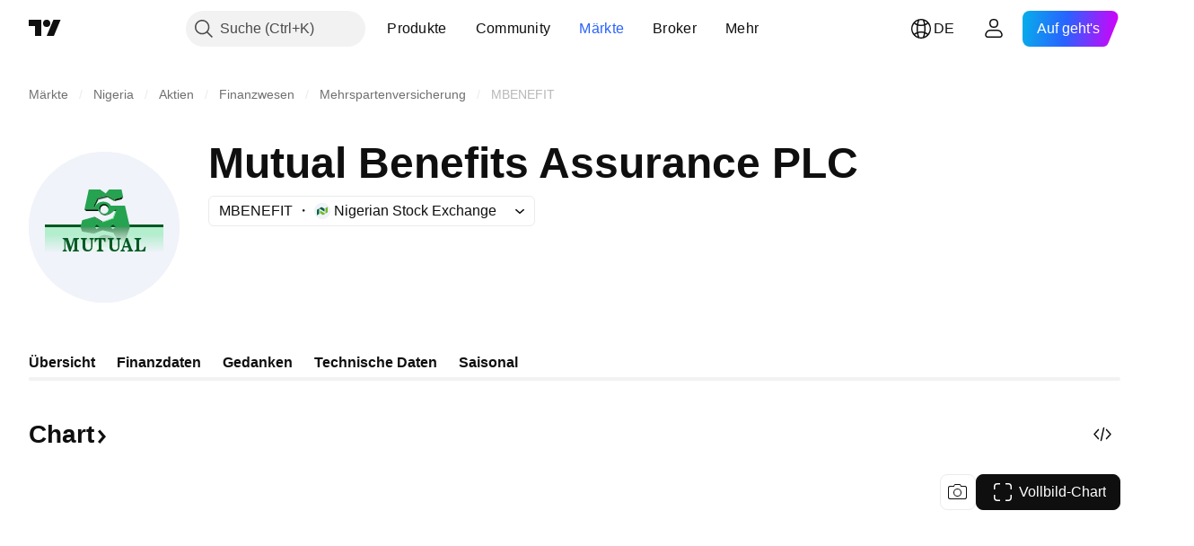

--- FILE ---
content_type: application/javascript; charset=utf-8
request_url: https://static.tradingview.com/static/bundles/4570.7df04ff726ec9de10a0f.js
body_size: 54011
content:
"use strict";(self.webpackChunktradingview=self.webpackChunktradingview||[]).push([[4570],{604570:(t,i,s)=>{s.d(i,{AreaSeries:()=>ne,BarSeries:()=>ae,BaselineSeries:()=>se,CandlestickSeries:()=>de,ColorType:()=>Wi,CrosshairMode:()=>$,HistogramSeries:()=>me,LastPriceAnimationMode:()=>Fi,LineSeries:()=>$h,LineStyle:()=>r,LineType:()=>n,MismatchDirection:()=>Yt,PriceLineSource:()=>Di,PriceScaleMode:()=>vi,TickMarkType:()=>Ii,createChart:()=>Wh,createChartEx:()=>Dh,createSeriesMarkers:()=>qe,createTextWatermark:()=>Ce,customSeriesDefaultOptions:()=>He,defaultHorzScaleBehavior:()=>Ih,isBusinessDay:()=>Bi});var h=s(327714);const e={title:"",visible:!0,lastValueVisible:!0,priceLineVisible:!0,priceLineSource:0,priceLineWidth:1,priceLineColor:"",priceLineStyle:2,baseLineVisible:!0,baseLineWidth:1,baseLineColor:"#B2B5BE",baseLineStyle:0,priceFormat:{type:"price",precision:2,minMove:.01}};var n,r,o;function l(t,i){const s={0:[],1:[t.lineWidth,t.lineWidth],2:[2*t.lineWidth,2*t.lineWidth],3:[6*t.lineWidth,6*t.lineWidth],4:[t.lineWidth,4*t.lineWidth]}[i];t.setLineDash(s)}function a(t,i,s,h){t.beginPath();const e=t.lineWidth%2?.5:0;t.moveTo(s,i+e),t.lineTo(h,i+e),t.stroke()}function u(t,i){if(!t)throw new Error("Assertion failed"+(i?": "+i:""))}function c(t){if(void 0===t)throw new Error("Value is undefined");return t}function d(t){if(null===t)throw new Error("Value is null");return t}function f(t){return d(c(t))}(o=n||(n={}))[o.Simple=0]="Simple",o[o.WithSteps=1]="WithSteps",o[o.Curved=2]="Curved",function(t){t[t.Solid=0]="Solid",t[t.Dotted=1]="Dotted",t[t.Dashed=2]="Dashed",t[t.LargeDashed=3]="LargeDashed",t[t.SparseDotted=4]="SparseDotted"}(r||(r={}));class p{constructor(){this.t=[]}i(t,i,s){const h={h:t,l:i,o:!0===s};this.t.push(h)}_(t){const i=this.t.findIndex((i=>t===i.h));i>-1&&this.t.splice(i,1)}u(t){this.t=this.t.filter((i=>i.l!==t))}p(t,i,s){const h=[...this.t];this.t=this.t.filter((t=>!t.o)),h.forEach((h=>h.h(t,i,s)))}v(){return this.t.length>0}m(){this.t=[]}}function m(t,...i){for(const s of i)for(const i in s)void 0!==s[i]&&Object.prototype.hasOwnProperty.call(s,i)&&!["__proto__","constructor","prototype"].includes(i)&&("object"!=typeof s[i]||void 0===t[i]||Array.isArray(s[i])?t[i]=s[i]:m(t[i],s[i]));return t}function g(t){return"number"==typeof t&&isFinite(t)}function v(t){return"number"==typeof t&&t%1==0}function w(t){return"string"==typeof t}function M(t){return"boolean"==typeof t}function b(t){const i=t;if(!i||"object"!=typeof i)return i;let s,h,e;for(h in s=Array.isArray(i)?[]:{},i)i.hasOwnProperty(h)&&(e=i[h],s[h]=e&&"object"==typeof e?b(e):e);return s}function y(t){return null!==t}function x(t){return null===t?void 0:t}const P="-apple-system, BlinkMacSystemFont, 'Trebuchet MS', Roboto, Ubuntu, sans-serif";function _(t,i,s){return void 0===i&&(i=P),`${s=void 0!==s?`${s} `:""}${t}px ${i}`}class S{constructor(t){this.M={S:1,C:5,P:NaN,k:"",T:"",R:"",D:"",V:0,B:0,I:0,A:0,L:0},this.O=t}N(){const t=this.M,i=this.F(),s=this.W();return t.P===i&&t.T===s||(t.P=i,t.T=s,t.k=_(i,s),t.A=2.5/12*i,t.V=t.A,t.B=i/12*t.C,
t.I=i/12*t.C,t.L=0),t.R=this.H(),t.D=this.U(),this.M}H(){return this.O.N().layout.textColor}U(){return this.O.$()}F(){return this.O.N().layout.fontSize}W(){return this.O.N().layout.fontFamily}}function C(t){return t<0?0:t>255?255:Math.round(t)||0}function k(t){return.199*t[0]+.687*t[1]+.114*t[2]}class Y{constructor(t,i){this.q=new Map,this.Y=t,i&&(this.q=i)}j(t,i){if("transparent"===t)return t;const s=this.K(t),h=s[3];return`rgba(${s[0]}, ${s[1]}, ${s[2]}, ${i*h})`}X(t){const i=this.K(t);return{Z:`rgb(${i[0]}, ${i[1]}, ${i[2]})`,G:k(i)>160?"black":"white"}}J(t){return k(this.K(t))}tt(t,i,s){const[h,e,n,r]=this.K(t),[o,l,a,u]=this.K(i),c=[C(h+s*(o-h)),C(e+s*(l-e)),C(n+s*(a-n)),(d=r+s*(u-r),d<=0||d>1?Math.min(Math.max(d,0),1):Math.round(1e4*d)/1e4)];var d;return`rgba(${c[0]}, ${c[1]}, ${c[2]}, ${c[3]})`}K(t){const i=this.q.get(t);if(i)return i;const s=function(t){const i=document.createElement("div");i.style.display="none",document.body.appendChild(i),i.style.color=t;const s=window.getComputedStyle(i).color;return document.body.removeChild(i),s}(t),h=s.match(/^rgba?\s*\((\d+),\s*(\d+),\s*(\d+)(?:,\s*(\d*\.?\d+))?\)$/);if(!h){if(this.Y.length)for(const i of this.Y){const s=i(t);if(s)return this.q.set(t,s),s}throw new Error(`Failed to parse color: ${t}`)}const e=[parseInt(h[1],10),parseInt(h[2],10),parseInt(h[3],10),h[4]?parseFloat(h[4]):1];return this.q.set(t,e),e}}class V{constructor(){this.it=[]}st(t){this.it=t}nt(t,i,s){this.it.forEach((h=>{h.nt(t,i,s)}))}}class z{nt(t,i,s){t.useBitmapCoordinateSpace((t=>this.et(t,i,s)))}}class T extends z{constructor(){super(...arguments),this.rt=null}ht(t){this.rt=t}et({context:t,horizontalPixelRatio:i,verticalPixelRatio:s}){if(null===this.rt||null===this.rt.lt)return;const h=this.rt.lt,e=this.rt,n=Math.max(1,Math.floor(i))%2/2,r=r=>{t.beginPath();for(let o=h.to-1;o>=h.from;--o){const h=e.ot[o],l=Math.round(h._t*i)+n,a=h.ut*s,u=r*s+n;t.moveTo(l,a),t.arc(l,a,u,0,2*Math.PI)}t.fill()};e.ct>0&&(t.fillStyle=e.dt,r(e.ft+e.ct)),t.fillStyle=e.vt,r(e.ft)}}function E(){return{ot:[{_t:0,ut:0,wt:0,gt:0}],vt:"",dt:"",ft:0,ct:0,lt:null}}const N={from:0,to:1};class R{constructor(t,i,s){this.Mt=new V,this.bt=[],this.St=[],this.xt=!0,this.O=t,this.Ct=i,this.Pt=s,this.Mt.st(this.bt)}yt(t){this.kt(),this.xt=!0}Tt(){return this.xt&&(this.Rt(),this.xt=!1),this.Mt}kt(){const t=this.Pt.Dt();t.length!==this.bt.length&&(this.St=t.map(E),this.bt=this.St.map((t=>{const i=new T;return i.ht(t),i})),this.Mt.st(this.bt))}Rt(){const t=2===this.Ct.N().mode||!this.Ct.Vt(),i=this.Pt.Bt(),s=this.Ct.It(),h=this.O.Et();this.kt(),i.forEach(((i,e)=>{const n=this.St[e],r=i.At(s),o=i.zt();!t&&null!==r&&i.Vt()&&null!==o?(n.vt=r.Lt,n.ft=r.ft,n.ct=r.Ot,n.ot[0].gt=r.gt,n.ot[0].ut=i.Ft().Nt(r.gt,o.Wt),n.dt=r.Ht??this.O.Ut(n.ot[0].ut/i.Ft().$t()),n.ot[0].wt=s,n.ot[0]._t=h.qt(s),n.lt=N):n.lt=null}))}}class F extends z{constructor(t){super(),this.Yt=t}et({context:t,bitmapSize:i,horizontalPixelRatio:s,verticalPixelRatio:h}){if(null===this.Yt)return;const e=this.Yt.jt.Vt,n=this.Yt.Kt.Vt;if(!e&&!n)return
;const r=Math.round(this.Yt._t*s),o=Math.round(this.Yt.ut*h);t.lineCap="butt",e&&r>=0&&(t.lineWidth=Math.floor(this.Yt.jt.ct*s),t.strokeStyle=this.Yt.jt.R,t.fillStyle=this.Yt.jt.R,l(t,this.Yt.jt.Xt),function(t,i,s,h){t.beginPath();const e=t.lineWidth%2?.5:0;t.moveTo(i+e,0),t.lineTo(i+e,h),t.stroke()}(t,r,0,i.height)),n&&o>=0&&(t.lineWidth=Math.floor(this.Yt.Kt.ct*h),t.strokeStyle=this.Yt.Kt.R,t.fillStyle=this.Yt.Kt.R,l(t,this.Yt.Kt.Xt),a(t,o,0,i.width))}}class D{constructor(t,i){this.xt=!0,this.Zt={jt:{ct:1,Xt:0,R:"",Vt:!1},Kt:{ct:1,Xt:0,R:"",Vt:!1},_t:0,ut:0},this.Gt=new F(this.Zt),this.Jt=t,this.Pt=i}yt(){this.xt=!0}Tt(t){return this.xt&&(this.Rt(),this.xt=!1),this.Gt}Rt(){const t=this.Jt.Vt(),i=this.Pt.Qt().N().crosshair,s=this.Zt;if(2===i.mode)return s.Kt.Vt=!1,void(s.jt.Vt=!1);s.Kt.Vt=t&&this.Jt.ti(this.Pt),s.jt.Vt=t&&this.Jt.ii(),s.Kt.ct=i.horzLine.width,s.Kt.Xt=i.horzLine.style,s.Kt.R=i.horzLine.color,s.jt.ct=i.vertLine.width,s.jt.Xt=i.vertLine.style,s.jt.R=i.vertLine.color,s._t=this.Jt.si(),s.ut=this.Jt.ni()}}function W(t,i,s,h,e,n){t.fillRect(i+n,s,h-2*n,n),t.fillRect(i+n,s+e-n,h-2*n,n),t.fillRect(i,s,n,e),t.fillRect(i+h-n,s,n,e)}function I(t,i,s,h,e,n){t.save(),t.globalCompositeOperation="copy",t.fillStyle=n,t.fillRect(i,s,h,e),t.restore()}function O(t,i,s,h,e,n){t.beginPath(),t.roundRect?t.roundRect(i,s,h,e,n):(t.lineTo(i+h-n[1],s),0!==n[1]&&t.arcTo(i+h,s,i+h,s+n[1],n[1]),t.lineTo(i+h,s+e-n[2]),0!==n[2]&&t.arcTo(i+h,s+e,i+h-n[2],s+e,n[2]),t.lineTo(i+n[3],s+e),0!==n[3]&&t.arcTo(i,s+e,i,s+e-n[3],n[3]),t.lineTo(i,s+n[0]),0!==n[0]&&t.arcTo(i,s,i+n[0],s,n[0]))}function L(t,i,s,h,e,n,r=0,o=[0,0,0,0],l=""){if(t.save(),!r||!l||l===n)return O(t,i,s,h,e,o),t.fillStyle=n,t.fill(),void t.restore();const a=r/2;var u;O(t,i+a,s+a,h-r,e-r,(u=-a,o.map((t=>0===t?t:t+u)))),"transparent"!==n&&(t.fillStyle=n,t.fill()),"transparent"!==l&&(t.lineWidth=r,t.strokeStyle=l,t.closePath(),t.stroke()),t.restore()}function B(t,i,s,h,e,n,r){t.save(),t.globalCompositeOperation="copy";const o=t.createLinearGradient(0,0,0,e);o.addColorStop(0,n),o.addColorStop(1,r),t.fillStyle=o,t.fillRect(i,s,h,e),t.restore()}class J{constructor(t,i){this.ht(t,i)}ht(t,i){this.Yt=t,this.ei=i}$t(t,i){return this.Yt.Vt?t.P+t.A+t.V:0}nt(t,i,s,h){if(!this.Yt.Vt||0===this.Yt.ri.length)return;const e=this.Yt.R,n=this.ei.Z,r=t.useBitmapCoordinateSpace((t=>{const r=t.context;r.font=i.k;const o=this.hi(t,i,s,h),l=o.ai;return o.li?L(r,l.oi,l._i,l.ui,l.ci,n,l.di,[l.ft,0,0,l.ft],n):L(r,l.fi,l._i,l.ui,l.ci,n,l.di,[0,l.ft,l.ft,0],n),this.Yt.pi&&(r.fillStyle=e,r.fillRect(l.fi,l.mi,l.wi-l.fi,l.gi)),this.Yt.Mi&&(r.fillStyle=i.D,r.fillRect(o.li?l.bi-l.di:0,l._i,l.di,l.Si-l._i)),o}));t.useMediaCoordinateSpace((({context:t})=>{const s=r.xi;t.font=i.k,t.textAlign=r.li?"right":"left",t.textBaseline="middle",t.fillStyle=e,t.fillText(this.Yt.ri,s.Ci,(s._i+s.Si)/2+s.Pi)}))}hi(t,i,s,h){
const{context:e,bitmapSize:n,mediaSize:r,horizontalPixelRatio:o,verticalPixelRatio:l}=t,a=this.Yt.pi||!this.Yt.yi?i.C:0,u=this.Yt.ki?i.S:0,c=i.A+this.ei.Ti,d=i.V+this.ei.Ri,f=i.B,p=i.I,m=this.Yt.ri,g=i.P,v=s.Di(e,m),w=Math.ceil(s.Vi(e,m)),M=g+c+d,b=i.S+f+p+w+a,y=Math.max(1,Math.floor(l));let x=Math.round(M*l);x%2!=y%2&&(x+=1);const P=u>0?Math.max(1,Math.floor(u*o)):0,_=Math.round(b*o),S=Math.round(a*o),C=this.ei.Bi??this.ei.Ii,k=Math.round(C*l)-Math.floor(.5*l),Y=Math.floor(k+y/2-x/2),V=Y+x,z="right"===h,T=z?r.width-u:u,E=z?n.width-P:P;let N,R,F;return z?(N=E-_,R=E-S,F=T-a-f-u):(N=E+_,R=E+S,F=T+a+f),{li:z,ai:{_i:Y,mi:k,Si:V,ui:_,ci:x,ft:2*o,di:P,oi:N,fi:E,wi:R,gi:y,bi:n.width},xi:{_i:Y/l,Si:V/l,Ci:F,Pi:v}}}}class Q{constructor(t){this.Ei={Ii:0,Z:"#000",Ri:0,Ti:0},this.Ai={ri:"",Vt:!1,pi:!0,yi:!1,Ht:"",R:"#FFF",Mi:!1,ki:!1},this.zi={ri:"",Vt:!1,pi:!1,yi:!0,Ht:"",R:"#FFF",Mi:!0,ki:!0},this.xt=!0,this.Li=new(t||J)(this.Ai,this.Ei),this.Oi=new(t||J)(this.zi,this.Ei)}ri(){return this.Ni(),this.Ai.ri}Ii(){return this.Ni(),this.Ei.Ii}yt(){this.xt=!0}$t(t,i=!1){return Math.max(this.Li.$t(t,i),this.Oi.$t(t,i))}Fi(){return this.Ei.Bi||0}Wi(t){this.Ei.Bi=t}Hi(){return this.Ni(),this.Ai.Vt||this.zi.Vt}Ui(){return this.Ni(),this.Ai.Vt}Tt(t){return this.Ni(),this.Ai.pi=this.Ai.pi&&t.N().ticksVisible,this.zi.pi=this.zi.pi&&t.N().ticksVisible,this.Li.ht(this.Ai,this.Ei),this.Oi.ht(this.zi,this.Ei),this.Li}$i(){return this.Ni(),this.Li.ht(this.Ai,this.Ei),this.Oi.ht(this.zi,this.Ei),this.Oi}Ni(){this.xt&&(this.Ai.pi=!0,this.zi.pi=!1,this.qi(this.Ai,this.zi,this.Ei))}}class G extends Q{constructor(t,i,s){super(),this.Jt=t,this.Yi=i,this.ji=s}qi(t,i,s){if(t.Vt=!1,2===this.Jt.N().mode)return;const h=this.Jt.N().horzLine;if(!h.labelVisible)return;const e=this.Yi.zt();if(!this.Jt.Vt()||this.Yi.Ki()||null===e)return;const n=this.Yi.Xi().X(h.labelBackgroundColor);s.Z=n.Z,t.R=n.G;const r=2/12*this.Yi.P();s.Ti=r,s.Ri=r;const o=this.ji(this.Yi);s.Ii=o.Ii,t.ri=this.Yi.Zi(o.gt,e),t.Vt=!0}}const q=/[1-9]/g;class H{constructor(){this.Yt=null}ht(t){this.Yt=t}nt(t,i){if(null===this.Yt||!1===this.Yt.Vt||0===this.Yt.ri.length)return;const s=t.useMediaCoordinateSpace((({context:t})=>(t.font=i.k,Math.round(i.Gi.Vi(t,d(this.Yt).ri,q)))));if(s<=0)return;const h=i.Ji,e=s+2*h,n=e/2,r=this.Yt.Qi;let o=this.Yt.Ii,l=Math.floor(o-n)+.5;l<0?(o+=Math.abs(0-l),l=Math.floor(o-n)+.5):l+e>r&&(o-=Math.abs(r-(l+e)),l=Math.floor(o-n)+.5);const a=l+e,u=Math.ceil(0+i.S+i.C+i.A+i.P+i.V);t.useBitmapCoordinateSpace((({context:t,horizontalPixelRatio:s,verticalPixelRatio:h})=>{const e=d(this.Yt);t.fillStyle=e.Z;const n=Math.round(l*s),r=Math.round(0*h),o=Math.round(a*s),c=Math.round(u*h),f=Math.round(2*s);if(t.beginPath(),t.moveTo(n,r),t.lineTo(n,c-f),t.arcTo(n,c,n+f,c,f),t.lineTo(o-f,c),t.arcTo(o,c,o,c-f,f),t.lineTo(o,r),t.fill(),e.pi){const n=Math.round(e.Ii*s),o=r,l=Math.round((o+i.C)*h);t.fillStyle=e.R;const a=Math.max(1,Math.floor(s)),u=Math.floor(.5*s);t.fillRect(n-u,o,a,l-o)}})),t.useMediaCoordinateSpace((({context:t})=>{const s=d(this.Yt),e=0+i.S+i.C+i.A+i.P/2
;t.font=i.k,t.textAlign="left",t.textBaseline="middle",t.fillStyle=s.R;const n=i.Gi.Di(t,"Apr0");t.translate(l+h,e+n),t.fillText(s.ri,0,0)}))}}class A{constructor(t,i,s){this.xt=!0,this.Gt=new H,this.Zt={Vt:!1,Z:"#4c525e",R:"white",ri:"",Qi:0,Ii:NaN,pi:!0},this.Ct=t,this.ts=i,this.ji=s}yt(){this.xt=!0}Tt(){return this.xt&&(this.Rt(),this.xt=!1),this.Gt.ht(this.Zt),this.Gt}Rt(){const t=this.Zt;if(t.Vt=!1,2===this.Ct.N().mode)return;const i=this.Ct.N().vertLine;if(!i.labelVisible)return;const s=this.ts.Et();if(s.Ki())return;t.Qi=s.Qi();const h=this.ji();if(null===h)return;t.Ii=h.Ii;const e=s.ss(this.Ct.It());t.ri=s.ns(d(e)),t.Vt=!0;const n=this.ts.Xi().X(i.labelBackgroundColor);t.Z=n.Z,t.R=n.G,t.pi=s.N().ticksVisible}}class U{constructor(){this.es=null,this.rs=0}hs(){return this.rs}ls(t){this.rs=t}Ft(){return this.es}_s(t){this.es=t}us(t){return[]}cs(){return[]}Vt(){return!0}}var $;!function(t){t[t.Normal=0]="Normal",t[t.Magnet=1]="Magnet",t[t.Hidden=2]="Hidden",t[t.MagnetOHLC=3]="MagnetOHLC"}($||($={}));class Z extends U{constructor(t,i){super(),this.Pt=null,this.ds=NaN,this.fs=0,this.ps=!1,this.vs=new Map,this.ws=!1,this.gs=new WeakMap,this.Ms=new WeakMap,this.bs=NaN,this.Ss=NaN,this.xs=NaN,this.Cs=NaN,this.ts=t,this.Ps=i,this.ys=((t,i)=>s=>{const h=i(),e=t();if(s===d(this.Pt).ks())return{gt:e,Ii:h};{const t=d(s.zt());return{gt:s.Ts(h,t),Ii:h}}})((()=>this.ds),(()=>this.Ss));const s=((t,i)=>()=>{const s=this.ts.Et().Rs(t()),h=i();return s&&Number.isFinite(h)?{wt:s,Ii:h}:null})((()=>this.fs),(()=>this.si()));this.Ds=new A(this,t,s)}N(){return this.Ps}Vs(t,i){this.xs=t,this.Cs=i}Bs(){this.xs=NaN,this.Cs=NaN}Is(){return this.xs}Es(){return this.Cs}As(t,i,s){this.ws||(this.ws=!0),this.ps=!0,this.zs(t,i,s)}It(){return this.fs}si(){return this.bs}ni(){return this.Ss}Vt(){return this.ps}Ls(){this.ps=!1,this.Os(),this.ds=NaN,this.bs=NaN,this.Ss=NaN,this.Pt=null,this.Bs(),this.Ns()}Fs(t){let i=this.gs.get(t);i||(i=new D(this,t),this.gs.set(t,i));let s=this.Ms.get(t);return s||(s=new R(this.ts,this,t),this.Ms.set(t,s)),[i,s]}ti(t){return t===this.Pt&&this.Ps.horzLine.visible}ii(){return this.Ps.vertLine.visible}Ws(t,i){this.ps&&this.Pt===t||this.vs.clear();const s=[];return this.Pt===t&&s.push(this.Hs(this.vs,i,this.ys)),s}cs(){return this.ps?[this.Ds]:[]}Us(){return this.Pt}Ns(){this.ts.$s().forEach((t=>{this.gs.get(t)?.yt(),this.Ms.get(t)?.yt()})),this.vs.forEach((t=>t.yt())),this.Ds.yt()}qs(t){return t&&!t.ks().Ki()?t.ks():null}zs(t,i,s){this.Ys(t,i,s)&&this.Ns()}Ys(t,i,s){const h=this.bs,e=this.Ss,n=this.ds,r=this.fs,o=this.Pt,l=this.qs(s);this.fs=t,this.bs=isNaN(t)?NaN:this.ts.Et().qt(t),this.Pt=s;const a=null!==l?l.zt():null;return null!==l&&null!==a?(this.ds=i,this.Ss=l.Nt(i,a)):(this.ds=NaN,this.Ss=NaN),h!==this.bs||e!==this.Ss||r!==this.fs||n!==this.ds||o!==this.Pt}Os(){const t=this.ts.js().map((t=>t.Xs().Ks())).filter(y),i=0===t.length?null:Math.max(...t);this.fs=null!==i?i:NaN}Hs(t,i,s){let h=t.get(i);return void 0===h&&(h=new G(this,i,s),t.set(i,h)),h}}function X(t){return"left"===t||"right"===t}class j{
constructor(t){this.Zs=new Map,this.Gs=[],this.Js=t}Qs(t,i){const s=function(t,i){return void 0===t?i:{tn:Math.max(t.tn,i.tn),sn:t.sn||i.sn}}(this.Zs.get(t),i);this.Zs.set(t,s)}nn(){return this.Js}en(t){const i=this.Zs.get(t);return void 0===i?{tn:this.Js}:{tn:Math.max(this.Js,i.tn),sn:i.sn}}rn(){this.hn(),this.Gs=[{an:0}]}ln(t){this.hn(),this.Gs=[{an:1,Wt:t}]}_n(t){this.un(),this.Gs.push({an:5,Wt:t})}hn(){this.un(),this.Gs.push({an:6})}cn(){this.hn(),this.Gs=[{an:4}]}dn(t){this.hn(),this.Gs.push({an:2,Wt:t})}fn(t){this.hn(),this.Gs.push({an:3,Wt:t})}pn(){return this.Gs}vn(t){for(const i of t.Gs)this.mn(i);this.Js=Math.max(this.Js,t.Js),t.Zs.forEach(((t,i)=>{this.Qs(i,t)}))}static wn(){return new j(2)}static gn(){return new j(3)}mn(t){switch(t.an){case 0:this.rn();break;case 1:this.ln(t.Wt);break;case 2:this.dn(t.Wt);break;case 3:this.fn(t.Wt);break;case 4:this.cn();break;case 5:this._n(t.Wt);break;case 6:this.un()}}un(){const t=this.Gs.findIndex((t=>5===t.an));-1!==t&&this.Gs.splice(t,1)}}class K{formatTickmarks(t){return t.map((t=>this.format(t)))}}function tt(t,i){if(!g(t))return"n/a";if(!v(i))throw new TypeError("invalid length");if(i<0||i>16)throw new TypeError("invalid length");return 0===i?t.toString():("0000000000000000"+t.toString()).slice(-i)}class it extends K{constructor(t,i){if(super(),i||(i=1),g(t)&&v(t)||(t=100),t<0)throw new TypeError("invalid base");this.Yi=t,this.Mn=i,this.bn()}format(t){const i=t<0?"−":"";return t=Math.abs(t),i+this.Sn(t)}bn(){if(this.xn=0,this.Yi>0&&this.Mn>0){let t=this.Yi;for(;t>1;)t/=10,this.xn++}}Sn(t){const i=this.Yi/this.Mn;let s=Math.floor(t),h="";const e=void 0!==this.xn?this.xn:NaN;if(i>1){let n=+(Math.round(t*i)-s*i).toFixed(this.xn);n>=i&&(n-=i,s+=1),h="."+tt(+n.toFixed(this.xn)*this.Mn,e)}else s=Math.round(s*i)/i,e>0&&(h="."+tt(0,e));return s.toFixed(0)+h}}class st extends it{constructor(t=100){super(t)}format(t){return`${super.format(t)}%`}}class ht extends K{constructor(t){super(),this.Cn=t}format(t){let i="";return t<0&&(i="-",t=-t),t<995?i+this.Pn(t):t<999995?i+this.Pn(t/1e3)+"K":t<999999995?(t=1e3*Math.round(t/1e3),i+this.Pn(t/1e6)+"M"):(t=1e6*Math.round(t/1e6),i+this.Pn(t/1e9)+"B")}Pn(t){let i;const s=Math.pow(10,this.Cn);return i=(t=Math.round(t*s)/s)>=1e-15&&t<1?t.toFixed(this.Cn).replace(/\.?0+$/,""):String(t),i.replace(/(\.[1-9]*)0+$/,((t,i)=>i))}}const et=/[2-9]/g;class nt{constructor(t=50){this.yn=0,this.kn=1,this.Tn=1,this.Rn={},this.Dn=new Map,this.Vn=t}Bn(){this.yn=0,this.Dn.clear(),this.kn=1,this.Tn=1,this.Rn={}}Vi(t,i,s){return this.In(t,i,s).width}Di(t,i,s){const h=this.In(t,i,s);return((h.actualBoundingBoxAscent||0)-(h.actualBoundingBoxDescent||0))/2}In(t,i,s){const h=s||et,e=String(i).replace(h,"0");if(this.Dn.has(e))return c(this.Dn.get(e)).En;if(this.yn===this.Vn){const t=this.Rn[this.Tn];delete this.Rn[this.Tn],this.Dn.delete(t),this.Tn++,this.yn--}t.save(),t.textBaseline="middle";const n=t.measureText(e);return t.restore(),0===n.width&&i.length||(this.Dn.set(e,{En:n,An:this.kn}),this.Rn[this.kn]=e,this.yn++,this.kn++),n}}class rt{constructor(t){
this.zn=null,this.M=null,this.Ln="right",this.On=t}Nn(t,i,s){this.zn=t,this.M=i,this.Ln=s}nt(t){null!==this.M&&null!==this.zn&&this.zn.nt(t,this.M,this.On,this.Ln)}}class ot{constructor(t,i,s){this.Fn=t,this.On=new nt(50),this.Wn=i,this.O=s,this.F=-1,this.Gt=new rt(this.On)}Tt(){const t=this.O.Hn(this.Wn);if(null===t)return null;const i=t.Un(this.Wn)?t.$n():this.Wn.Ft();if(null===i)return null;const s=t.qn(i);if("overlay"===s)return null;const h=this.O.Yn();return h.P!==this.F&&(this.F=h.P,this.On.Bn()),this.Gt.Nn(this.Fn.$i(),h,s),this.Gt}}class lt extends z{constructor(){super(...arguments),this.Yt=null}ht(t){this.Yt=t}jn(t,i){if(!this.Yt?.Vt)return null;const{ut:s,ct:h,Kn:e}=this.Yt;return i>=s-h-7&&i<=s+h+7?{Xn:this.Yt,Kn:e}:null}et({context:t,bitmapSize:i,horizontalPixelRatio:s,verticalPixelRatio:h}){if(null===this.Yt)return;if(!1===this.Yt.Vt)return;const e=Math.round(this.Yt.ut*h);e<0||e>i.height||(t.lineCap="butt",t.strokeStyle=this.Yt.R,t.lineWidth=Math.floor(this.Yt.ct*s),l(t,this.Yt.Xt),a(t,e,0,i.width))}}class at{constructor(t){this.Zn={ut:0,R:"rgba(0, 0, 0, 0)",ct:1,Xt:0,Vt:!1},this.Gn=new lt,this.xt=!0,this.Jn=t,this.Qn=t.Qt(),this.Gn.ht(this.Zn)}yt(){this.xt=!0}Tt(){return this.Jn.Vt()?(this.xt&&(this.te(),this.xt=!1),this.Gn):null}}class ut extends at{constructor(t){super(t)}te(){this.Zn.Vt=!1;const t=this.Jn.Ft(),i=t.ie().ie;if(2!==i&&3!==i)return;const s=this.Jn.N();if(!s.baseLineVisible||!this.Jn.Vt())return;const h=this.Jn.zt();null!==h&&(this.Zn.Vt=!0,this.Zn.ut=t.Nt(h.Wt,h.Wt),this.Zn.R=s.baseLineColor,this.Zn.ct=s.baseLineWidth,this.Zn.Xt=s.baseLineStyle)}}class ct extends z{constructor(){super(...arguments),this.Yt=null}ht(t){this.Yt=t}se(){return this.Yt}et({context:t,horizontalPixelRatio:i,verticalPixelRatio:s}){const h=this.Yt;if(null===h)return;const e=Math.max(1,Math.floor(i)),n=e%2/2,r=Math.round(h.ne.x*i)+n,o=h.ne.y*s;t.fillStyle=h.ee,t.beginPath();const l=Math.max(2,1.5*h.re)*i;t.arc(r,o,l,0,2*Math.PI,!1),t.fill(),t.fillStyle=h.he,t.beginPath(),t.arc(r,o,h.ft*i,0,2*Math.PI,!1),t.fill(),t.lineWidth=e,t.strokeStyle=h.ae,t.beginPath(),t.arc(r,o,h.ft*i+e/2,0,2*Math.PI,!1),t.stroke()}}const dt=[{le:0,oe:.25,_e:4,ue:10,ce:.25,de:0,fe:.4,pe:.8},{le:.25,oe:.525,_e:10,ue:14,ce:0,de:0,fe:.8,pe:0},{le:.525,oe:1,_e:14,ue:14,ce:0,de:0,fe:0,pe:0}];class ft{constructor(t){this.Gt=new ct,this.xt=!0,this.ve=!0,this.me=performance.now(),this.we=this.me-1,this.ge=t}Me(){this.we=this.me-1,this.yt()}be(){if(this.yt(),2===this.ge.N().lastPriceAnimation){const t=performance.now(),i=this.we-t;if(i>0)return void(i<650&&(this.we+=2600));this.me=t,this.we=t+2600}}yt(){this.xt=!0}Se(){this.ve=!0}Vt(){return 0!==this.ge.N().lastPriceAnimation}xe(){switch(this.ge.N().lastPriceAnimation){case 0:return!1;case 1:return!0;case 2:return performance.now()<=this.we}}Tt(){return this.xt?(this.Rt(),this.xt=!1,this.ve=!1):this.ve&&(this.Ce(),this.ve=!1),this.Gt}Rt(){this.Gt.ht(null);const t=this.ge.Qt().Et(),i=t.Pe(),s=this.ge.zt();if(null===i||null===s)return;const h=this.ge.ye(!0);if(h.ke||!i.Te(h.Re))return;const e={
x:t.qt(h.Re),y:this.ge.Ft().Nt(h.gt,s.Wt)},n=h.R,r=this.ge.N().lineWidth,o=this.De(this.Ve(),n);this.Gt.ht({ee:n,re:r,he:o.he,ae:o.ae,ft:o.ft,ne:e})}Ce(){const t=this.Gt.se();if(null!==t){const i=this.De(this.Ve(),t.ee);t.he=i.he,t.ae=i.ae,t.ft=i.ft}}Ve(){return this.xe()?performance.now()-this.me:2599}Be(t,i,s,h){const e=s+(h-s)*i;return this.ge.Qt().Xi().j(t,e)}De(t,i){const s=t%2600/2600;let h;for(const t of dt)if(s>=t.le&&s<=t.oe){h=t;break}u(void 0!==h,"Last price animation internal logic error");const e=(s-h.le)/(h.oe-h.le);return{he:this.Be(i,e,h.ce,h.de),ae:this.Be(i,e,h.fe,h.pe),ft:(n=e,r=h._e,o=h.ue,r+(o-r)*n)};var n,r,o}}class pt extends at{constructor(t){super(t)}te(){const t=this.Zn;t.Vt=!1;const i=this.Jn.N();if(!i.priceLineVisible||!this.Jn.Vt())return;const s=this.Jn.ye(0===i.priceLineSource);s.ke||(t.Vt=!0,t.ut=s.Ii,t.R=this.Jn.Ie(s.R),t.ct=i.priceLineWidth,t.Xt=i.priceLineStyle)}}class mt extends Q{constructor(t){super(),this.Jt=t}qi(t,i,s){t.Vt=!1,i.Vt=!1;const h=this.Jt;if(!h.Vt())return;const e=h.N(),n=e.lastValueVisible,r=""!==h.Ee(),o=0===e.seriesLastValueMode,l=h.ye(!1);if(l.ke)return;n&&(t.ri=this.Ae(l,n,o),t.Vt=0!==t.ri.length),(r||o)&&(i.ri=this.ze(l,n,r,o),i.Vt=i.ri.length>0);const a=h.Ie(l.R),u=this.Jt.Qt().Xi().X(a);s.Z=u.Z,s.Ii=l.Ii,i.Ht=h.Qt().Ut(l.Ii/h.Ft().$t()),t.Ht=a,t.R=u.G,i.R=u.G}ze(t,i,s,h){let e="";const n=this.Jt.Ee();return s&&0!==n.length&&(e+=`${n} `),i&&h&&(e+=this.Jt.Ft().Le()?t.Oe:t.Ne),e.trim()}Ae(t,i,s){return i?s?this.Jt.Ft().Le()?t.Ne:t.Oe:t.ri:""}}function gt(t,i,s,h){const e=Number.isFinite(i),n=Number.isFinite(s);return e&&n?t(i,s):e||n?e?i:s:h}class vt{constructor(t,i){this.Fe=t,this.We=i}He(t){return null!==t&&this.Fe===t.Fe&&this.We===t.We}Ue(){return new vt(this.Fe,this.We)}$e(){return this.Fe}qe(){return this.We}Ye(){return this.We-this.Fe}Ki(){return this.We===this.Fe||Number.isNaN(this.We)||Number.isNaN(this.Fe)}vn(t){return null===t?this:new vt(gt(Math.min,this.$e(),t.$e(),-1/0),gt(Math.max,this.qe(),t.qe(),1/0))}je(t){if(!g(t))return;if(0==this.We-this.Fe)return;const i=.5*(this.We+this.Fe);let s=this.We-i,h=this.Fe-i;s*=t,h*=t,this.We=i+s,this.Fe=i+h}Ke(t){g(t)&&(this.We+=t,this.Fe+=t)}Xe(){return{minValue:this.Fe,maxValue:this.We}}static Ze(t){return null===t?null:new vt(t.minValue,t.maxValue)}}class wt{constructor(t,i){this.Ge=t,this.Je=i||null}Qe(){return this.Ge}tr(){return this.Je}Xe(){return{priceRange:null===this.Ge?null:this.Ge.Xe(),margins:this.Je||void 0}}static Ze(t){return null===t?null:new wt(vt.Ze(t.priceRange),t.margins)}}class Mt extends at{constructor(t,i){super(t),this.ir=i}te(){const t=this.Zn;t.Vt=!1;const i=this.ir.N();if(!this.Jn.Vt()||!i.lineVisible)return;const s=this.ir.sr();null!==s&&(t.Vt=!0,t.ut=s,t.R=i.color,t.ct=i.lineWidth,t.Xt=i.lineStyle,t.Kn=this.ir.N().id)}}class bt extends Q{constructor(t,i){super(),this.ge=t,this.ir=i}qi(t,i,s){t.Vt=!1,i.Vt=!1;const h=this.ir.N(),e=h.axisLabelVisible,n=""!==h.title,r=this.ge;if(!e||!r.Vt())return;const o=this.ir.sr();if(null===o)return;n&&(i.ri=h.title,i.Vt=!0),
i.Ht=r.Qt().Ut(o/r.Ft().$t()),t.ri=this.nr(h.price),t.Vt=!0;const l=this.ge.Qt().Xi().X(h.axisLabelColor||h.color);s.Z=l.Z;const a=h.axisLabelTextColor||l.G;t.R=a,i.R=a,s.Ii=o}nr(t){const i=this.ge.zt();return null===i?"":this.ge.Ft().Zi(t,i.Wt)}}class yt{constructor(t,i){this.ge=t,this.Ps=i,this.er=new Mt(t,this),this.Fn=new bt(t,this),this.rr=new ot(this.Fn,t,t.Qt())}hr(t){m(this.Ps,t),this.yt(),this.ge.Qt().ar()}N(){return this.Ps}lr(){return this.er}_r(){return this.rr}ur(){return this.Fn}yt(){this.er.yt(),this.Fn.yt()}sr(){const t=this.ge,i=t.Ft();if(t.Qt().Et().Ki()||i.Ki())return null;const s=t.zt();return null===s?null:i.Nt(this.Ps.price,s.Wt)}}class xt extends U{constructor(t){super(),this.ts=t}Qt(){return this.ts}}const Pt={Bar:(t,i,s,h)=>{const e=i.upColor,n=i.downColor,r=d(t(s,h)),o=f(r.Wt[0])<=f(r.Wt[3]);return{cr:r.R??(o?e:n)}},Candlestick:(t,i,s,h)=>{const e=i.upColor,n=i.downColor,r=i.borderUpColor,o=i.borderDownColor,l=i.wickUpColor,a=i.wickDownColor,u=d(t(s,h)),c=f(u.Wt[0])<=f(u.Wt[3]);return{cr:u.R??(c?e:n),dr:u.Ht??(c?r:o),pr:u.vr??(c?l:a)}},Custom:(t,i,s,h)=>({cr:d(t(s,h)).R??i.color}),Area:(t,i,s,h)=>{const e=d(t(s,h));return{cr:e.vt??i.lineColor,vt:e.vt??i.lineColor,mr:e.mr??i.topColor,wr:e.wr??i.bottomColor}},Baseline:(t,i,s,h)=>{const e=d(t(s,h));return{cr:e.Wt[3]>=i.baseValue.price?i.topLineColor:i.bottomLineColor,gr:e.gr??i.topLineColor,Mr:e.Mr??i.bottomLineColor,br:e.br??i.topFillColor1,Sr:e.Sr??i.topFillColor2,Cr:e.Cr??i.bottomFillColor1,Pr:e.Pr??i.bottomFillColor2}},Line:(t,i,s,h)=>{const e=d(t(s,h));return{cr:e.R??i.color,vt:e.R??i.color}},Histogram:(t,i,s,h)=>({cr:d(t(s,h)).R??i.color})};class _t{constructor(t){this.yr=(t,i)=>void 0!==i?i.Wt:this.ge.Xs().kr(t),this.ge=t,this.Tr=Pt[t.Rr()]}Dr(t,i){return this.Tr(this.yr,this.ge.N(),t,i)}}function St(t,i,s,h,e=0,n=i.length){let r=n-e;for(;0<r;){const n=r>>1,o=e+n;h(i[o],s)===t?(e=o+1,r-=n+1):r=n}return e}const Ct=St.bind(null,!0),kt=St.bind(null,!1);var Yt;!function(t){t[t.NearestLeft=-1]="NearestLeft",t[t.None=0]="None",t[t.NearestRight=1]="NearestRight"}(Yt||(Yt={}));const Vt=30;class zt{constructor(){this.Vr=[],this.Br=new Map,this.Ir=new Map,this.Er=[]}Ar(){return this.zr()>0?this.Vr[this.Vr.length-1]:null}Lr(){return this.zr()>0?this.Or(0):null}Ks(){return this.zr()>0?this.Or(this.Vr.length-1):null}zr(){return this.Vr.length}Ki(){return 0===this.zr()}Te(t){return null!==this.Nr(t,0)}kr(t){return this.Fr(t)}Fr(t,i=0){const s=this.Nr(t,i);return null===s?null:{...this.Wr(s),Re:this.Or(s)}}Hr(){return this.Vr}Ur(t,i,s){if(this.Ki())return null;let h=null;for(const e of s)h=Tt(h,this.$r(t,i,e));return h}ht(t){this.Ir.clear(),this.Br.clear(),this.Vr=t,this.Er=t.map((t=>t.Re))}qr(){return this.Er}Or(t){return this.Vr[t].Re}Wr(t){return this.Vr[t]}Nr(t,i){const s=this.Yr(t);if(null===s&&0!==i)switch(i){case-1:return this.jr(t);case 1:return this.Kr(t);default:throw new TypeError("Unknown search mode")}return s}jr(t){let i=this.Xr(t);return i>0&&(i-=1),i!==this.Vr.length&&this.Or(i)<t?i:null}Kr(t){const i=this.Zr(t)
;return i!==this.Vr.length&&t<this.Or(i)?i:null}Yr(t){const i=this.Xr(t);return i===this.Vr.length||t<this.Vr[i].Re?null:i}Xr(t){return Ct(this.Vr,t,((t,i)=>t.Re<i))}Zr(t){return kt(this.Vr,t,((t,i)=>t.Re>i))}Gr(t,i,s){let h=null;for(let e=t;e<i;e++){const t=this.Vr[e].Wt[s];Number.isNaN(t)||(null===h?h={Jr:t,Qr:t}:(t<h.Jr&&(h.Jr=t),t>h.Qr&&(h.Qr=t)))}return h}$r(t,i,s){if(this.Ki())return null;let h=null;const e=d(this.Lr()),n=d(this.Ks()),r=Math.max(t,e),o=Math.min(i,n),l=Math.ceil(r/Vt)*Vt,a=Math.max(l,Math.floor(o/Vt)*Vt);{const t=this.Xr(r),e=this.Zr(Math.min(o,l,i));h=Tt(h,this.Gr(t,e,s))}let u=this.Br.get(s);void 0===u&&(u=new Map,this.Br.set(s,u));for(let t=Math.max(l+1,r);t<a;t+=Vt){const i=Math.floor(t/Vt);let e=u.get(i);if(void 0===e){const t=this.Xr(i*Vt),h=this.Zr((i+1)*Vt-1);e=this.Gr(t,h,s),u.set(i,e)}h=Tt(h,e)}{const t=this.Xr(a),i=this.Zr(o);h=Tt(h,this.Gr(t,i,s))}return h}}function Tt(t,i){return null===t?i:null===i?t:{Jr:Math.min(t.Jr,i.Jr),Qr:Math.max(t.Qr,i.Qr)}}const Et={setLineStyle:l};class Nt{constructor(t){this.th=t}nt(t,i,s){this.th.draw(t,Et)}ih(t,i,s){this.th.drawBackground?.(t,Et)}}class Rt{constructor(t){this.Dn=null,this.sh=t}Tt(){const t=this.sh.renderer();if(null===t)return null;if(this.Dn?.nh===t)return this.Dn.eh;const i=new Nt(t);return this.Dn={nh:t,eh:i},i}rh(){return this.sh.zOrder?.()??"normal"}}class Ft{constructor(t){this.hh=null,this.ah=t}oh(){return this.ah}Ns(){this.ah.updateAllViews?.()}Fs(){const t=this.ah.paneViews?.()??[];if(this.hh?.nh===t)return this.hh.eh;const i=t.map((t=>new Rt(t)));return this.hh={nh:t,eh:i},i}jn(t,i){return this.ah.hitTest?.(t,i)??null}}let Dt=class extends Ft{us(){return[]}};class Wt{constructor(t){this.th=t}nt(t,i,s){this.th.draw(t,Et)}ih(t,i,s){this.th.drawBackground?.(t,Et)}}class It{constructor(t){this.Dn=null,this.sh=t}Tt(){const t=this.sh.renderer();if(null===t)return null;if(this.Dn?.nh===t)return this.Dn.eh;const i=new Wt(t);return this.Dn={nh:t,eh:i},i}rh(){return this.sh.zOrder?.()??"normal"}}function Ot(t){return{ri:t.text(),Ii:t.coordinate(),Bi:t.fixedCoordinate?.(),R:t.textColor(),Z:t.backColor(),Vt:t.visible?.()??!0,pi:t.tickVisible?.()??!0}}class Lt{constructor(t,i){this.Gt=new H,this._h=t,this.uh=i}Tt(){return this.Gt.ht({Qi:this.uh.Qi(),...Ot(this._h)}),this.Gt}}class Bt extends Q{constructor(t,i){super(),this._h=t,this.Yi=i}qi(t,i,s){const h=Ot(this._h);s.Z=h.Z,t.R=h.R;const e=2/12*this.Yi.P();s.Ti=e,s.Ri=e,s.Ii=h.Ii,s.Bi=h.Bi,t.ri=h.ri,t.Vt=h.Vt,t.pi=h.pi}}class Jt extends Ft{constructor(t,i){super(t),this.dh=null,this.fh=null,this.ph=null,this.mh=null,this.ge=i}cs(){const t=this.ah.timeAxisViews?.()??[];if(this.dh?.nh===t)return this.dh.eh;const i=this.ge.Qt().Et(),s=t.map((t=>new Lt(t,i)));return this.dh={nh:t,eh:s},s}Ws(){const t=this.ah.priceAxisViews?.()??[];if(this.fh?.nh===t)return this.fh.eh;const i=this.ge.Ft(),s=t.map((t=>new Bt(t,i)));return this.fh={nh:t,eh:s},s}wh(){const t=this.ah.priceAxisPaneViews?.()??[];if(this.ph?.nh===t)return this.ph.eh;const i=t.map((t=>new It(t)));return this.ph={nh:t,eh:i},i}gh(){
const t=this.ah.timeAxisPaneViews?.()??[];if(this.mh?.nh===t)return this.mh.eh;const i=t.map((t=>new It(t)));return this.mh={nh:t,eh:i},i}Mh(t,i){return this.ah.autoscaleInfo?.(t,i)??null}}function Qt(t,i,s,h){t.forEach((t=>{i(t).forEach((t=>{t.rh()===s&&h.push(t)}))}))}function Gt(t){return t.Fs()}function qt(t){return t.wh()}function Ht(t){return t.gh()}const At=["Area","Line","Baseline"];class Ut extends xt{constructor(t,i,s,h,e){super(t),this.Yt=new zt,this.er=new pt(this),this.bh=[],this.Sh=new ut(this),this.xh=null,this.Ch=null,this.Ph=null,this.yh=[],this.Ps=s,this.kh=i;const n=new mt(this);this.vs=[n],this.rr=new ot(n,this,t),At.includes(this.kh)&&(this.xh=new ft(this)),this.Th(),this.sh=h(this,this.Qt(),e)}m(){null!==this.Ph&&clearTimeout(this.Ph)}Ie(t){return this.Ps.priceLineColor||t}ye(t){const i={ke:!0},s=this.Ft();if(this.Qt().Et().Ki()||s.Ki()||this.Yt.Ki())return i;const h=this.Qt().Et().Pe(),e=this.zt();if(null===h||null===e)return i;let n,r;if(t){const t=this.Yt.Ar();if(null===t)return i;n=t,r=t.Re}else{const t=this.Yt.Fr(h.bi(),-1);if(null===t)return i;if(n=this.Yt.kr(t.Re),null===n)return i;r=t.Re}const o=n.Wt[3],l=this.Rh().Dr(r,{Wt:n}),a=s.Nt(o,e.Wt);return{ke:!1,gt:o,ri:s.Zi(o,e.Wt),Oe:s.Dh(o),Ne:s.Vh(o,e.Wt),R:l.cr,Ii:a,Re:r}}Rh(){return null!==this.Ch||(this.Ch=new _t(this)),this.Ch}N(){return this.Ps}hr(t){const i=t.priceScaleId;void 0!==i&&i!==this.Ps.priceScaleId&&this.Qt().Bh(this,i),m(this.Ps,t),void 0!==t.priceFormat&&(this.Th(),this.Qt().Ih()),this.Qt().Eh(this),this.Qt().Ah(),this.sh.yt("options")}ht(t,i){this.Yt.ht(t),this.sh.yt("data"),null!==this.xh&&(i&&i.zh?this.xh.be():0===t.length&&this.xh.Me());const s=this.Qt().Hn(this);this.Qt().Lh(s),this.Qt().Eh(this),this.Qt().Ah(),this.Qt().ar()}Oh(t){const i=new yt(this,t);return this.bh.push(i),this.Qt().Eh(this),i}Nh(t){const i=this.bh.indexOf(t);-1!==i&&this.bh.splice(i,1),this.Qt().Eh(this)}Fh(){return this.bh}Rr(){return this.kh}zt(){const t=this.Wh();return null===t?null:{Wt:t.Wt[3],Hh:t.wt}}Wh(){const t=this.Qt().Et().Pe();if(null===t)return null;const i=t.Uh();return this.Yt.Fr(i,1)}Xs(){return this.Yt}$h(t){const i=this.Yt.kr(t);return null===i?null:"Bar"===this.kh||"Candlestick"===this.kh||"Custom"===this.kh?{qh:i.Wt[0],Yh:i.Wt[1],jh:i.Wt[2],Kh:i.Wt[3]}:i.Wt[3]}Xh(t){const i=[];Qt(this.yh,Gt,"top",i);const s=this.xh;return null!==s&&s.Vt()?(null===this.Ph&&s.xe()&&(this.Ph=setTimeout((()=>{this.Ph=null,this.Qt().Zh()}),0)),s.Se(),i.unshift(s),i):i}Fs(){const t=[];this.Gh()||t.push(this.Sh),t.push(this.sh,this.er);const i=this.bh.map((t=>t.lr()));return t.push(...i),Qt(this.yh,Gt,"normal",t),t}Jh(){return this.Qh(Gt,"bottom")}ta(t){return this.Qh(qt,t)}ia(t){return this.Qh(Ht,t)}sa(t,i){return this.yh.map((s=>s.jn(t,i))).filter((t=>null!==t))}us(){return[this.rr,...this.bh.map((t=>t._r()))]}Ws(t,i){if(i!==this.es&&!this.Gh())return[];const s=[...this.vs];for(const t of this.bh)s.push(t.ur());return this.yh.forEach((t=>{s.push(...t.Ws())})),s}cs(){const t=[];return this.yh.forEach((i=>{t.push(...i.cs())})),t}Mh(t,i){
if(void 0!==this.Ps.autoscaleInfoProvider){const s=this.Ps.autoscaleInfoProvider((()=>{const s=this.na(t,i);return null===s?null:s.Xe()}));return wt.Ze(s)}return this.na(t,i)}nh(){const t=this.Ps.priceFormat;return t.base??1/t.minMove}ea(){return this.ra}Ns(){this.sh.yt();for(const t of this.vs)t.yt();for(const t of this.bh)t.yt();this.er.yt(),this.Sh.yt(),this.xh?.yt(),this.yh.forEach((t=>t.Ns()))}Ft(){return d(super.Ft())}At(t){if("Line"!==this.kh&&"Area"!==this.kh&&"Baseline"!==this.kh||!this.Ps.crosshairMarkerVisible)return null;const i=this.Yt.kr(t);return null===i?null:{gt:i.Wt[3],ft:this.ha(),Ht:this.aa(),Ot:this.la(),Lt:this.oa(t)}}Ee(){return this.Ps.title}Vt(){return this.Ps.visible}_a(t){this.yh.push(new Jt(t,this))}ua(t){this.yh=this.yh.filter((i=>i.oh()!==t))}ca(){if("Custom"===this.kh)return t=>this.sh.da(t)}fa(){if("Custom"===this.kh)return t=>this.sh.pa(t)}va(){return this.Yt.qr()}Gh(){return!X(this.Ft().ma())}na(t,i){if(!v(t)||!v(i)||this.Yt.Ki())return null;const s="Line"===this.kh||"Area"===this.kh||"Baseline"===this.kh||"Histogram"===this.kh?[3]:[2,1],h=this.Yt.Ur(t,i,s);let e=null!==h?new vt(h.Jr,h.Qr):null,n=null;if("Histogram"===this.Rr()){const t=this.Ps.base,i=new vt(t,t);e=null!==e?e.vn(i):i}return this.yh.forEach((s=>{const h=s.Mh(t,i);if(h?.priceRange){const t=new vt(h.priceRange.minValue,h.priceRange.maxValue);e=null!==e?e.vn(t):t}h?.margins&&(n=h.margins)})),new wt(e,n)}ha(){switch(this.kh){case"Line":case"Area":case"Baseline":return this.Ps.crosshairMarkerRadius}return 0}aa(){switch(this.kh){case"Line":case"Area":case"Baseline":{const t=this.Ps.crosshairMarkerBorderColor;if(0!==t.length)return t}}return null}la(){switch(this.kh){case"Line":case"Area":case"Baseline":return this.Ps.crosshairMarkerBorderWidth}return 0}oa(t){switch(this.kh){case"Line":case"Area":case"Baseline":{const t=this.Ps.crosshairMarkerBackgroundColor;if(0!==t.length)return t}}return this.Rh().Dr(t).cr}Th(){switch(this.Ps.priceFormat.type){case"custom":{const t=this.Ps.priceFormat.formatter;this.ra={format:t,formatTickmarks:this.Ps.priceFormat.tickmarksFormatter??(i=>i.map(t))};break}case"volume":this.ra=new ht(this.Ps.priceFormat.precision);break;case"percent":this.ra=new st(this.Ps.priceFormat.precision);break;default:{const t=Math.pow(10,this.Ps.priceFormat.precision);this.ra=new it(t,this.Ps.priceFormat.minMove*t)}}null!==this.es&&this.es.wa()}Qh(t,i){const s=[];return Qt(this.yh,t,i,s),s}}const $t=[3],Zt=[0,1,2,3];class Xt{constructor(t){this.Ps=t}ga(t,i,s){let h=t;if(0===this.Ps.mode)return h;const e=s.ks(),n=e.zt();if(null===n)return h;const r=e.Nt(t,n),o=s.Ma().filter((t=>t instanceof Ut)).reduce(((t,h)=>{if(s.Un(h)||!h.Vt())return t;const e=h.Ft(),n=h.Xs();if(e.Ki()||!n.Te(i))return t;const r=n.kr(i);if(null===r)return t;const o=f(h.zt()),l=3===this.Ps.mode?Zt:$t;return t.concat(l.map((t=>e.Nt(r.Wt[t],o.Wt))))}),[]);if(0===o.length)return h;o.sort(((t,i)=>Math.abs(t-r)-Math.abs(i-r)));const l=o[0];return h=e.Ts(l,n),h}}function jt(t,i,s){return Math.min(Math.max(t,i),s)}function Kt(t,i,s){return i-t<=s}
function ti(t){const i=Math.ceil(t);return i%2==0?i-1:i}class ii extends z{constructor(){super(...arguments),this.Yt=null}ht(t){this.Yt=t}et({context:t,bitmapSize:i,horizontalPixelRatio:s,verticalPixelRatio:h}){if(null===this.Yt)return;const e=Math.max(1,Math.floor(s));t.lineWidth=e,function(t,i){t.save(),t.lineWidth%2&&t.translate(.5,.5),i(),t.restore()}(t,(()=>{const n=d(this.Yt);if(n.ba){t.strokeStyle=n.Sa,l(t,n.xa),t.beginPath();for(const h of n.Ca){const n=Math.round(h.Pa*s);t.moveTo(n,-e),t.lineTo(n,i.height+e)}t.stroke()}if(n.ya){t.strokeStyle=n.ka,l(t,n.Ta),t.beginPath();for(const s of n.Ra){const n=Math.round(s.Pa*h);t.moveTo(-e,n),t.lineTo(i.width+e,n)}t.stroke()}}))}}class si{constructor(t){this.Gt=new ii,this.xt=!0,this.Pt=t}yt(){this.xt=!0}Tt(){if(this.xt){const t=this.Pt.Qt().N().grid,i={ya:t.horzLines.visible,ba:t.vertLines.visible,ka:t.horzLines.color,Sa:t.vertLines.color,Ta:t.horzLines.style,xa:t.vertLines.style,Ra:this.Pt.ks().Da(),Ca:(this.Pt.Qt().Et().Da()||[]).map((t=>({Pa:t.coord})))};this.Gt.ht(i),this.xt=!1}return this.Gt}}class hi{constructor(t){this.sh=new si(t)}lr(){return this.sh}}const ei={Va:4,Ba:1e-4};function ni(t,i){const s=100*(t-i)/i;return i<0?-s:s}function ri(t,i){const s=ni(t.$e(),i),h=ni(t.qe(),i);return new vt(s,h)}function oi(t,i){const s=100*(t-i)/i+100;return i<0?-s:s}function li(t,i){const s=oi(t.$e(),i),h=oi(t.qe(),i);return new vt(s,h)}function ai(t,i){const s=Math.abs(t);if(s<1e-15)return 0;const h=Math.log10(s+i.Ba)+i.Va;return t<0?-h:h}function ui(t,i){const s=Math.abs(t);if(s<1e-15)return 0;const h=Math.pow(10,s-i.Va)-i.Ba;return t<0?-h:h}function ci(t,i){if(null===t)return null;const s=ai(t.$e(),i),h=ai(t.qe(),i);return new vt(s,h)}function di(t,i){if(null===t)return null;const s=ui(t.$e(),i),h=ui(t.qe(),i);return new vt(s,h)}function fi(t){if(null===t)return ei;const i=Math.abs(t.qe()-t.$e());if(i>=1||i<1e-15)return ei;const s=Math.ceil(Math.abs(Math.log10(i))),h=ei.Va+s;return{Va:h,Ba:1/Math.pow(10,h)}}class pi{constructor(t,i){if(this.Ia=t,this.Ea=i,function(t){if(t<0)return!1;if(t>1e18)return!0;for(let i=t;i>1;i/=10)if(i%10!=0)return!1;return!0}(this.Ia))this.Aa=[2,2.5,2];else{this.Aa=[];for(let t=this.Ia;1!==t;){if(t%2==0)this.Aa.push(2),t/=2;else{if(t%5!=0)throw new Error("unexpected base");this.Aa.push(2,2.5),t/=5}if(this.Aa.length>100)throw new Error("something wrong with base")}}}za(t,i,s){const h=0===this.Ia?0:1/this.Ia;let e=Math.pow(10,Math.max(0,Math.ceil(Math.log10(t-i)))),n=0,r=this.Ea[0];for(;;){const t=Kt(e,h,1e-14)&&e>h+1e-14,i=Kt(e,s*r,1e-14),o=Kt(e,1,1e-14);if(!(t&&i&&o))break;e/=r,r=this.Ea[++n%this.Ea.length]}if(e<=h+1e-14&&(e=h),e=Math.max(1,e),this.Aa.length>0&&(o=e,Math.abs(o-1)<1e-14))for(n=0,r=this.Aa[0];Kt(e,s*r,1e-14)&&e>h+1e-14;)e/=r,r=this.Aa[++n%this.Aa.length];var o;return e}}class mi{constructor(t,i,s,h){this.La=[],this.Yi=t,this.Ia=i,this.Oa=s,this.Na=h}za(t,i){if(t<i)throw new Error("high < low");const s=this.Yi.$t(),h=(t-i)*this.Fa()/s,e=new pi(this.Ia,[2,2.5,2]),n=new pi(this.Ia,[2,2,2.5]),r=new pi(this.Ia,[2.5,2,2]),o=[]
;return o.push(e.za(t,i,h),n.za(t,i,h),r.za(t,i,h)),function(t){if(t.length<1)throw Error("array is empty");let i=t[0];for(let s=1;s<t.length;++s)t[s]<i&&(i=t[s]);return i}(o)}Wa(){const t=this.Yi,i=t.zt();if(null===i)return void(this.La=[]);const s=t.$t(),h=this.Oa(s-1,i),e=this.Oa(0,i),n=this.Yi.N().entireTextOnly?this.Ha()/2:0,r=n,o=s-1-n,l=Math.max(h,e),a=Math.min(h,e);if(l===a)return void(this.La=[]);const u=this.za(l,a);if(this.Ua(i,u,l,a,r,o),t.$a()&&this.qa(u,a,l)){const t=this.Yi.Ya();this.ja(i,u,r,o,t,2*t)}const c=this.La.map((t=>t.Ka)),d=this.Yi.Xa(c);for(let t=0;t<this.La.length;t++)this.La[t].Za=d[t]}Da(){return this.La}Ha(){return this.Yi.P()}Fa(){return Math.ceil(2.5*this.Ha())}Ua(t,i,s,h,e,n){const r=this.La,o=this.Yi;let l=s%i;l+=l<0?i:0;const a=s>=h?1:-1;let u=null,c=0;for(let d=s-l;d>h;d-=i){const s=this.Na(d,t,!0);null!==u&&Math.abs(s-u)<this.Fa()||s<e||s>n||(c<r.length?(r[c].Pa=s,r[c].Za=o.Ga(d),r[c].Ka=d):r.push({Pa:s,Za:o.Ga(d),Ka:d}),c++,u=s,o.Ja()&&(i=this.za(d*a,h)))}r.length=c}ja(t,i,s,h,e,n){const r=this.La,o=this.Qa(t,s,e,n),l=this.Qa(t,h,-n,-e),a=this.Na(0,t,!0)-this.Na(i,t,!0);r.length>0&&r[0].Pa-o.Pa<a/2&&r.shift(),r.length>0&&l.Pa-r[r.length-1].Pa<a/2&&r.pop(),r.unshift(o),r.push(l)}Qa(t,i,s,h){const e=(s+h)/2,n=this.Oa(i+s,t),r=this.Oa(i+h,t),o=Math.min(n,r),l=Math.max(n,r),a=Math.max(.1,this.za(l,o)),u=this.Oa(i+e,t),c=u-u%a,d=this.Na(c,t,!0);return{Za:this.Yi.Ga(c),Pa:d,Ka:c}}qa(t,i,s){let h=f(this.Yi.Qe());return this.Yi.Ja()&&(h=di(h,this.Yi.tl())),h.$e()-i<t&&s-h.qe()<t}}function gi(t){return t.slice().sort(((t,i)=>d(t.hs())-d(i.hs())))}var vi;!function(t){t[t.Normal=0]="Normal",t[t.Logarithmic=1]="Logarithmic",t[t.Percentage=2]="Percentage",t[t.IndexedTo100=3]="IndexedTo100"}(vi||(vi={}));const wi=new st,Mi=new it(100,1);class bi{constructor(t,i,s,h,e){this.il=0,this.sl=null,this.Ge=null,this.nl=null,this.el={rl:!1,hl:null},this.al=!1,this.ll=0,this.ol=0,this._l=new p,this.ul=new p,this.cl=[],this.dl=null,this.fl=null,this.pl=null,this.vl=null,this.ml=null,this.ra=Mi,this.wl=fi(null),this.gl=t,this.Ps=i,this.Ml=s,this.bl=h,this.Sl=e,this.xl=new mi(this,100,this.Cl.bind(this),this.Pl.bind(this))}ma(){return this.gl}N(){return this.Ps}hr(t){if(m(this.Ps,t),this.wa(),void 0!==t.mode&&this.yl({ie:t.mode}),void 0!==t.scaleMargins){const i=c(t.scaleMargins.top),s=c(t.scaleMargins.bottom);if(i<0||i>1)throw new Error(`Invalid top margin - expect value between 0 and 1, given=${i}`);if(s<0||s>1)throw new Error(`Invalid bottom margin - expect value between 0 and 1, given=${s}`);if(i+s>1)throw new Error(`Invalid margins - sum of margins must be less than 1, given=${i+s}`);this.kl(),this.pl=null}}Tl(){return this.Ps.autoScale}Rl(){return this.al}Ja(){return 1===this.Ps.mode}Le(){return 2===this.Ps.mode}Dl(){return 3===this.Ps.mode}tl(){return this.wl}ie(){return{sn:this.Ps.autoScale,Vl:this.Ps.invertScale,ie:this.Ps.mode}}yl(t){const i=this.ie();let s=null;void 0!==t.sn&&(this.Ps.autoScale=t.sn),void 0!==t.ie&&(this.Ps.mode=t.ie,2!==t.ie&&3!==t.ie||(this.Ps.autoScale=!0),this.el.rl=!1),
1===i.ie&&t.ie!==i.ie&&(function(t,i){if(null===t)return!1;const s=ui(t.$e(),i),h=ui(t.qe(),i);return isFinite(s)&&isFinite(h)}(this.Ge,this.wl)?(s=di(this.Ge,this.wl),null!==s&&this.Bl(s)):this.Ps.autoScale=!0),1===t.ie&&t.ie!==i.ie&&(s=ci(this.Ge,this.wl),null!==s&&this.Bl(s));const h=i.ie!==this.Ps.mode;h&&(2===i.ie||this.Le())&&this.wa(),h&&(3===i.ie||this.Dl())&&this.wa(),void 0!==t.Vl&&i.Vl!==t.Vl&&(this.Ps.invertScale=t.Vl,this.Il()),this.ul.p(i,this.ie())}El(){return this.ul}P(){return this.Ml.fontSize}$t(){return this.il}Al(t){this.il!==t&&(this.il=t,this.kl(),this.pl=null)}zl(){if(this.sl)return this.sl;const t=this.$t()-this.Ll()-this.Ol();return this.sl=t,t}Qe(){return this.Nl(),this.Ge}Bl(t,i){const s=this.Ge;(i||null===s&&null!==t||null!==s&&!s.He(t))&&(this.pl=null,this.Ge=t)}Fl(t){this.Bl(t),this.Wl(null!==t)}Ki(){return this.Nl(),0===this.il||!this.Ge||this.Ge.Ki()}Hl(t){return this.Vl()?t:this.$t()-1-t}Nt(t,i){return this.Le()?t=ni(t,i):this.Dl()&&(t=oi(t,i)),this.Pl(t,i)}Ul(t,i,s){this.Nl();const h=this.Ol(),e=d(this.Qe()),n=e.$e(),r=e.qe(),o=this.zl()-1,l=this.Vl(),a=o/(r-n),u=void 0===s?0:s.from,c=void 0===s?t.length:s.to,f=this.$l();for(let s=u;s<c;s++){const e=t[s],r=e.gt;if(isNaN(r))continue;let o=r;null!==f&&(o=f(e.gt,i));const u=h+a*(o-n),c=l?u:this.il-1-u;e.ut=c}}ql(t,i,s){this.Nl();const h=this.Ol(),e=d(this.Qe()),n=e.$e(),r=e.qe(),o=this.zl()-1,l=this.Vl(),a=o/(r-n),u=void 0===s?0:s.from,c=void 0===s?t.length:s.to,f=this.$l();for(let s=u;s<c;s++){const e=t[s];let r=e.qh,o=e.Yh,u=e.jh,c=e.Kh;null!==f&&(r=f(e.qh,i),o=f(e.Yh,i),u=f(e.jh,i),c=f(e.Kh,i));let d=h+a*(r-n),p=l?d:this.il-1-d;e.Yl=p,d=h+a*(o-n),p=l?d:this.il-1-d,e.jl=p,d=h+a*(u-n),p=l?d:this.il-1-d,e.Kl=p,d=h+a*(c-n),p=l?d:this.il-1-d,e.Xl=p}}Ts(t,i){const s=this.Cl(t,i);return this.Zl(s,i)}Zl(t,i){let s=t;return this.Le()?s=function(t,i){return i<0&&(t=-t),t/100*i+i}(s,i):this.Dl()&&(s=function(t,i){return t-=100,i<0&&(t=-t),t/100*i+i}(s,i)),s}Ma(){return this.cl}Dt(){return this.fl||(this.fl=gi(this.cl)),this.fl}Gl(t){-1===this.cl.indexOf(t)&&(this.cl.push(t),this.wa(),this.Jl())}Ql(t){const i=this.cl.indexOf(t);if(-1===i)throw new Error("source is not attached to scale");this.cl.splice(i,1),0===this.cl.length&&(this.yl({sn:!0}),this.Bl(null)),this.wa(),this.Jl()}zt(){let t=null;for(const i of this.cl){const s=i.zt();null!==s&&(null===t||s.Hh<t.Hh)&&(t=s)}return null===t?null:t.Wt}Vl(){return this.Ps.invertScale}Da(){const t=null===this.zt();if(null!==this.pl&&(t||this.pl.io===t))return this.pl.Da;this.xl.Wa();const i=this.xl.Da();return this.pl={Da:i,io:t},this._l.p(),i}so(){return this._l}no(t){this.Le()||this.Dl()||null===this.vl&&null===this.nl&&(this.Ki()||(this.vl=this.il-t,this.nl=d(this.Qe()).Ue()))}eo(t){if(this.Le()||this.Dl())return;if(null===this.vl)return;this.yl({sn:!1}),(t=this.il-t)<0&&(t=0);let i=(this.vl+.2*(this.il-1))/(t+.2*(this.il-1));const s=d(this.nl).Ue();i=Math.max(i,.1),s.je(i),this.Bl(s)}ro(){this.Le()||this.Dl()||(this.vl=null,this.nl=null)}ho(t){
this.Tl()||null===this.ml&&null===this.nl&&(this.Ki()||(this.ml=t,this.nl=d(this.Qe()).Ue()))}ao(t){if(this.Tl())return;if(null===this.ml)return;const i=d(this.Qe()).Ye()/(this.zl()-1);let s=t-this.ml;this.Vl()&&(s*=-1);const h=s*i,e=d(this.nl).Ue();e.Ke(h),this.Bl(e,!0),this.pl=null}lo(){this.Tl()||null!==this.ml&&(this.ml=null,this.nl=null)}ea(){return this.ra||this.wa(),this.ra}Zi(t,i){switch(this.Ps.mode){case 2:return this.oo(ni(t,i));case 3:return this.ea().format(oi(t,i));default:return this.nr(t)}}Ga(t){switch(this.Ps.mode){case 2:return this.oo(t);case 3:return this.ea().format(t);default:return this.nr(t)}}Xa(t){switch(this.Ps.mode){case 2:return this._o(t);case 3:return this.ea().formatTickmarks(t);default:return this.uo(t)}}Dh(t){return this.nr(t,d(this.dl).ea())}Vh(t,i){return t=ni(t,i),this.oo(t,wi)}co(){return this.cl}do(t){this.el={hl:t,rl:!1}}Ns(){this.cl.forEach((t=>t.Ns()))}$a(){return this.Ps.ensureEdgeTickMarksVisible&&this.Tl()}Ya(){return this.P()/2}wa(){this.pl=null;let t=1/0;this.dl=null;for(const i of this.cl)i.hs()<t&&(t=i.hs(),this.dl=i);let i=100;null!==this.dl&&(i=Math.round(this.dl.nh())),this.ra=Mi,this.Le()?(this.ra=wi,i=100):this.Dl()?(this.ra=new it(100,1),i=100):null!==this.dl&&(this.ra=this.dl.ea()),this.xl=new mi(this,i,this.Cl.bind(this),this.Pl.bind(this)),this.xl.Wa()}Jl(){this.fl=null}fo(){return null===this.dl||this.Le()||this.Dl()?1:1/this.dl.nh()}Xi(){return this.Sl}Wl(t){this.al=t}Ll(){return this.Vl()?this.Ps.scaleMargins.bottom*this.$t()+this.ol:this.Ps.scaleMargins.top*this.$t()+this.ll}Ol(){return this.Vl()?this.Ps.scaleMargins.top*this.$t()+this.ll:this.Ps.scaleMargins.bottom*this.$t()+this.ol}Nl(){this.el.rl||(this.el.rl=!0,this.po())}kl(){this.sl=null}Pl(t,i){if(this.Nl(),this.Ki())return 0;t=this.Ja()&&t?ai(t,this.wl):t;const s=d(this.Qe()),h=this.Ol()+(this.zl()-1)*(t-s.$e())/s.Ye();return this.Hl(h)}Cl(t,i){if(this.Nl(),this.Ki())return 0;const s=this.Hl(t),h=d(this.Qe()),e=h.$e()+h.Ye()*((s-this.Ol())/(this.zl()-1));return this.Ja()?ui(e,this.wl):e}Il(){this.pl=null,this.xl.Wa()}po(){if(this.Rl()&&!this.Tl())return;const t=this.el.hl;if(null===t)return;let i=null;const s=this.co();let h=0,e=0;for(const n of s){if(!n.Vt())continue;const s=n.zt();if(null===s)continue;const r=n.Mh(t.Uh(),t.bi());let o=r&&r.Qe();if(null!==o){switch(this.Ps.mode){case 1:o=ci(o,this.wl);break;case 2:o=ri(o,s.Wt);break;case 3:o=li(o,s.Wt)}if(i=null===i?o:i.vn(d(o)),null!==r){const t=r.tr();null!==t&&(h=Math.max(h,t.above),e=Math.max(e,t.below))}}}if(this.$a()&&(h=Math.max(h,this.Ya()),e=Math.max(e,this.Ya())),h===this.ll&&e===this.ol||(this.ll=h,this.ol=e,this.pl=null,this.kl()),null!==i){if(i.$e()===i.qe()){const t=5*this.fo();this.Ja()&&(i=di(i,this.wl)),i=new vt(i.$e()-t,i.qe()+t),this.Ja()&&(i=ci(i,this.wl))}if(this.Ja()){const t=di(i,this.wl),s=fi(t);if(n=s,r=this.wl,n.Va!==r.Va||n.Ba!==r.Ba){const h=null!==this.nl?di(this.nl,this.wl):null;this.wl=s,i=ci(t,s),null!==h&&(this.nl=ci(h,s))}}this.Bl(i)}else null===this.Ge&&(this.Bl(new vt(-.5,.5)),this.wl=fi(null));var n,r}$l(){
return this.Le()?ni:this.Dl()?oi:this.Ja()?t=>ai(t,this.wl):null}vo(t,i,s){return void 0===i?(void 0===s&&(s=this.ea()),s.format(t)):i(t)}mo(t,i,s){return void 0===i?(void 0===s&&(s=this.ea()),s.formatTickmarks(t)):i(t)}nr(t,i){return this.vo(t,this.bl.priceFormatter,i)}uo(t,i){const s=this.bl.priceFormatter;return this.mo(t,this.bl.tickmarksPriceFormatter??(s?t=>t.map(s):void 0),i)}oo(t,i){return this.vo(t,this.bl.percentageFormatter,i)}_o(t,i){const s=this.bl.percentageFormatter;return this.mo(t,this.bl.tickmarksPercentageFormatter??(s?t=>t.map(s):void 0),i)}}function yi(t){return t instanceof Ut}class xi{constructor(t,i){this.cl=[],this.wo=new Map,this.il=0,this.Mo=0,this.bo=1,this.fl=null,this.So=!1,this.xo=new p,this.yh=[],this.uh=t,this.ts=i,this.Co=new hi(this);const s=i.N();this.Po=this.yo("left",s.leftPriceScale),this.ko=this.yo("right",s.rightPriceScale),this.Po.El().i(this.To.bind(this,this.Po),this),this.ko.El().i(this.To.bind(this,this.ko),this),this.Ro(s)}Ro(t){if(t.leftPriceScale&&this.Po.hr(t.leftPriceScale),t.rightPriceScale&&this.ko.hr(t.rightPriceScale),t.localization&&(this.Po.wa(),this.ko.wa()),t.overlayPriceScales){const i=Array.from(this.wo.values());for(const s of i){const i=d(s[0].Ft());i.hr(t.overlayPriceScales),t.localization&&i.wa()}}}Do(t){switch(t){case"left":return this.Po;case"right":return this.ko}return this.wo.has(t)?c(this.wo.get(t))[0].Ft():null}m(){this.Qt().Vo().u(this),this.Po.El().u(this),this.ko.El().u(this),this.cl.forEach((t=>{t.m&&t.m()})),this.yh=this.yh.filter((t=>{const i=t.oh();return i.detached&&i.detached(),!1})),this.xo.p()}Bo(){return this.bo}Io(t){this.bo=t}Qt(){return this.ts}Qi(){return this.Mo}$t(){return this.il}Eo(t){this.Mo=t,this.Ao()}Al(t){this.il=t,this.Po.Al(t),this.ko.Al(t),this.cl.forEach((i=>{if(this.Un(i)){const s=i.Ft();null!==s&&s.Al(t)}})),this.Ao()}zo(t){this.So=t}Lo(){return this.So}Oo(){return this.cl.filter(yi)}Ma(){return this.cl}Un(t){const i=t.Ft();return null===i||this.Po!==i&&this.ko!==i}Gl(t,i,s){this.No(t,i,s?t.hs():this.cl.length)}Ql(t,i){const s=this.cl.indexOf(t);u(-1!==s,"removeDataSource: invalid data source"),this.cl.splice(s,1),i||this.cl.forEach(((t,i)=>t.ls(i)));const h=d(t.Ft()).ma();if(this.wo.has(h)){const i=c(this.wo.get(h)),s=i.indexOf(t);-1!==s&&(i.splice(s,1),0===i.length&&this.wo.delete(h))}const e=t.Ft();e&&e.Ma().indexOf(t)>=0&&(e.Ql(t),this.Fo(e)),this.fl=null}qn(t){return t===this.Po?"left":t===this.ko?"right":"overlay"}Wo(){return this.Po}Ho(){return this.ko}Uo(t,i){t.no(i)}$o(t,i){t.eo(i),this.Ao()}qo(t){t.ro()}Yo(t,i){t.ho(i)}jo(t,i){t.ao(i),this.Ao()}Ko(t){t.lo()}Ao(){this.cl.forEach((t=>{t.Ns()}))}ks(){let t=null;return this.ts.N().rightPriceScale.visible&&0!==this.ko.Ma().length?t=this.ko:this.ts.N().leftPriceScale.visible&&0!==this.Po.Ma().length?t=this.Po:0!==this.cl.length&&(t=this.cl[0].Ft()),null===t&&(t=this.ko),t}$n(){let t=null;return this.ts.N().rightPriceScale.visible?t=this.ko:this.ts.N().leftPriceScale.visible&&(t=this.Po),t}Fo(t){null!==t&&t.Tl()&&this.Xo(t)}Zo(t){const i=this.uh.Pe();t.yl({sn:!0
}),null!==i&&t.do(i),this.Ao()}Go(){this.Xo(this.Po),this.Xo(this.ko)}Jo(){this.Fo(this.Po),this.Fo(this.ko),this.cl.forEach((t=>{this.Un(t)&&this.Fo(t.Ft())})),this.Ao(),this.ts.ar()}Dt(){return null===this.fl&&(this.fl=gi(this.cl)),this.fl}Qo(t,i){i=jt(i,0,this.cl.length-1);const s=this.cl.indexOf(t);u(-1!==s,"setSeriesOrder: invalid data source"),this.cl.splice(s,1),this.cl.splice(i,0,t),this.cl.forEach(((t,i)=>t.ls(i))),this.fl=null;for(const t of[this.Po,this.ko])t.Jl(),t.wa();this.ts.ar()}Bt(){return this.Dt().filter(yi)}t_(){return this.xo}i_(){return this.Co}_a(t){this.yh.push(new Dt(t))}ua(t){this.yh=this.yh.filter((i=>i.oh()!==t)),t.detached&&t.detached(),this.ts.ar()}s_(){return this.yh}sa(t,i){return this.yh.map((s=>s.jn(t,i))).filter((t=>null!==t))}Xo(t){const i=t.co();if(i&&i.length>0&&!this.uh.Ki()){const i=this.uh.Pe();null!==i&&t.do(i)}t.Ns()}No(t,i,s){let h=this.Do(i);if(null===h&&(h=this.yo(i,this.ts.N().overlayPriceScales)),this.cl.splice(s,0,t),!X(i)){const s=this.wo.get(i)||[];s.push(t),this.wo.set(i,s)}t.ls(s),h.Gl(t),t._s(h),this.Fo(h),this.fl=null}To(t,i,s){i.ie!==s.ie&&this.Xo(t)}yo(t,i){const s={visible:!0,autoScale:!0,...b(i)},h=new bi(t,s,this.ts.N().layout,this.ts.N().localization,this.ts.Xi());return h.Al(this.$t()),h}}function Pi(t){return{n_:t.n_,e_:{Kn:t.r_.externalId},h_:t.r_.cursorStyle}}function _i(t,i,s,h){for(const e of t){const t=e.Tt(h);if(null!==t&&t.jn){const h=t.jn(i,s);if(null!==h)return{a_:e,e_:h}}}return null}function Si(t){return void 0!==t.Fs}function Ci(t,i,s){const h=[t,...t.Dt()],e=function(t,i,s){let h,e;for(const o of t){const t=o.sa?.(i,s)??[];for(const i of t)n=i.zOrder,r=h?.zOrder,(!r||"top"===n&&"top"!==r||"normal"===n&&"bottom"===r)&&(h=i,e=o)}var n,r;return h&&e?{r_:h,n_:e}:null}(h,i,s);if("top"===e?.r_.zOrder)return Pi(e);for(const n of h){if(e&&e.n_===n&&"bottom"!==e.r_.zOrder&&!e.r_.isBackground)return Pi(e);if(Si(n)){const h=_i(n.Fs(t),i,s,t);if(null!==h)return{n_:n,a_:h.a_,e_:h.e_}}if(e&&e.n_===n&&"bottom"!==e.r_.zOrder&&e.r_.isBackground)return Pi(e)}return e?.r_?Pi(e):null}class ki{constructor(t,i,s=50){this.yn=0,this.kn=1,this.Tn=1,this.Dn=new Map,this.Rn=new Map,this.l_=t,this.o_=i,this.Vn=s}__(t){const i=t.time,s=this.o_.cacheKey(i),h=this.Dn.get(s);if(void 0!==h)return h.u_;if(this.yn===this.Vn){const t=this.Rn.get(this.Tn);this.Rn.delete(this.Tn),this.Dn.delete(c(t)),this.Tn++,this.yn--}const e=this.l_(t);return this.Dn.set(s,{u_:e,An:this.kn}),this.Rn.set(this.kn,s),this.yn++,this.kn++,e}}class Yi{constructor(t,i){u(t<=i,"right should be >= left"),this.c_=t,this.d_=i}Uh(){return this.c_}bi(){return this.d_}f_(){return this.d_-this.c_+1}Te(t){return this.c_<=t&&t<=this.d_}He(t){return this.c_===t.Uh()&&this.d_===t.bi()}}function Vi(t,i){return null===t||null===i?t===i:t.He(i)}class zi{constructor(){this.p_=new Map,this.Dn=null,this.v_=!1}m_(t){this.v_=t,this.Dn=null}w_(t,i){this.g_(i),this.Dn=null;for(let s=i;s<t.length;++s){const i=t[s];let h=this.p_.get(i.timeWeight);void 0===h&&(h=[],this.p_.set(i.timeWeight,h)),h.push({index:s,time:i.time,
weight:i.timeWeight,originalTime:i.originalTime})}}M_(t,i,s,h,e){const n=Math.ceil(i/t);return null!==this.Dn&&this.Dn.b_===n&&e===this.Dn.S_&&s===this.Dn.x_||(this.Dn={S_:e,x_:s,Da:this.C_(n,s,h),b_:n}),this.Dn.Da}g_(t){if(0===t)return void this.p_.clear();const i=[];this.p_.forEach(((s,h)=>{t<=s[0].index?i.push(h):s.splice(Ct(s,t,(i=>i.index<t)),1/0)}));for(const t of i)this.p_.delete(t)}C_(t,i,s){let h=[];const e=t=>!i||s.has(t.index);for(const i of Array.from(this.p_.keys()).sort(((t,i)=>i-t))){if(!this.p_.get(i))continue;const s=h;h=[];const n=s.length;let r=0;const o=c(this.p_.get(i)),l=o.length;let a=1/0,u=-1/0;for(let i=0;i<l;i++){const l=o[i],c=l.index;for(;r<n;){const t=s[r],i=t.index;if(!(i<c&&e(t))){a=i;break}r++,h.push(t),u=i,a=1/0}if(a-c>=t&&c-u>=t&&e(l))h.push(l),u=c;else if(this.v_)return s}for(;r<n;r++)e(s[r])&&h.push(s[r])}return h}}class Ti{constructor(t){this.P_=t}y_(){return null===this.P_?null:new Yi(Math.floor(this.P_.Uh()),Math.ceil(this.P_.bi()))}k_(){return this.P_}static T_(){return new Ti(null)}}function Ei(t,i){return t.weight>i.weight?t:i}class Ni{constructor(t,i,s,h){this.Mo=0,this.R_=null,this.D_=[],this.ml=null,this.vl=null,this.V_=new zi,this.B_=new Map,this.I_=Ti.T_(),this.E_=!0,this.A_=new p,this.z_=new p,this.L_=new p,this.O_=null,this.N_=null,this.F_=new Map,this.W_=-1,this.H_=[],this.Ps=i,this.bl=s,this.U_=i.rightOffset,this.q_=i.barSpacing,this.ts=t,this.Y_(i),this.o_=h,this.j_(),this.V_.m_(i.uniformDistribution),this.K_()}N(){return this.Ps}X_(t){m(this.bl,t),this.Z_(),this.j_()}hr(t,i){m(this.Ps,t),this.Ps.fixLeftEdge&&this.G_(),this.Ps.fixRightEdge&&this.J_(),void 0!==t.barSpacing&&this.ts.dn(t.barSpacing),void 0!==t.rightOffset&&this.ts.fn(t.rightOffset),this.Y_(t),void 0===t.minBarSpacing&&void 0===t.maxBarSpacing||this.ts.dn(t.barSpacing??this.q_),void 0!==t.ignoreWhitespaceIndices&&t.ignoreWhitespaceIndices!==this.Ps.ignoreWhitespaceIndices&&this.K_(),this.Z_(),this.j_(),this.L_.p()}Rs(t){return this.D_[t]?.time??null}ss(t){return this.D_[t]??null}Q_(t,i){if(this.D_.length<1)return null;if(this.o_.key(t)>this.o_.key(this.D_[this.D_.length-1].time))return i?this.D_.length-1:null;const s=Ct(this.D_,this.o_.key(t),((t,i)=>this.o_.key(t.time)<i));return this.o_.key(t)<this.o_.key(this.D_[s].time)?i?s:null:s}Ki(){return 0===this.Mo||0===this.D_.length||null===this.R_}tu(){return this.D_.length>0}Pe(){return this.iu(),this.I_.y_()}su(){return this.iu(),this.I_.k_()}nu(){const t=this.Pe();if(null===t)return null;const i={from:t.Uh(),to:t.bi()};return this.eu(i)}eu(t){const i=Math.round(t.from),s=Math.round(t.to),h=d(this.ru()),e=d(this.hu());return{from:d(this.ss(Math.max(h,i))),to:d(this.ss(Math.min(e,s)))}}au(t){return{from:d(this.Q_(t.from,!0)),to:d(this.Q_(t.to,!0))}}Qi(){return this.Mo}Eo(t){if(!isFinite(t)||t<=0)return;if(this.Mo===t)return;const i=this.su(),s=this.Mo;if(this.Mo=t,this.E_=!0,this.Ps.lockVisibleTimeRangeOnResize&&0!==s){const i=this.q_*t/s;this.q_=i}if(this.Ps.fixLeftEdge&&null!==i&&i.Uh()<=0){const i=s-t;this.U_-=Math.round(i/this.q_)+1,this.E_=!0}
this.lu(),this.ou()}qt(t){if(this.Ki()||!v(t))return 0;const i=this._u()+this.U_-t;return this.Mo-(i+.5)*this.q_-1}uu(t,i){const s=this._u(),h=void 0===i?0:i.from,e=void 0===i?t.length:i.to;for(let i=h;i<e;i++){const h=t[i].wt,e=s+this.U_-h,n=this.Mo-(e+.5)*this.q_-1;t[i]._t=n}}cu(t,i){const s=Math.ceil(this.du(t));return i&&this.Ps.ignoreWhitespaceIndices&&!this.fu(s)?this.pu(s):s}fn(t){this.E_=!0,this.U_=t,this.ou(),this.ts.vu(),this.ts.ar()}mu(){return this.q_}dn(t){const i=this.q_;if(this.wu(t),void 0!==this.Ps.rightOffsetPixels&&0!==i){const t=this.U_*i/this.q_;this.U_=t}this.ou(),this.ts.vu(),this.ts.ar()}gu(){return this.U_}Da(){if(this.Ki())return null;if(null!==this.N_)return this.N_;const t=this.q_,i=5*(this.ts.N().layout.fontSize+4)/8*(this.Ps.tickMarkMaxCharacterLength||8),s=Math.round(i/t),h=d(this.Pe()),e=Math.max(h.Uh(),h.Uh()-s),n=Math.max(h.bi(),h.bi()-s),r=this.V_.M_(t,i,this.Ps.ignoreWhitespaceIndices,this.F_,this.W_),o=this.ru()+s,l=this.hu()-s,a=this.Mu(),u=this.Ps.fixLeftEdge||a,c=this.Ps.fixRightEdge||a;let f=0;for(const t of r){if(!(e<=t.index&&t.index<=n))continue;let s;f<this.H_.length?(s=this.H_[f],s.coord=this.qt(t.index),s.label=this.bu(t),s.weight=t.weight):(s={needAlignCoordinate:!1,coord:this.qt(t.index),label:this.bu(t),weight:t.weight},this.H_.push(s)),this.q_>i/2&&!a?s.needAlignCoordinate=!1:s.needAlignCoordinate=u&&t.index<=o||c&&t.index>=l,f++}return this.H_.length=f,this.N_=this.H_,this.H_}Su(){let t;this.E_=!0,this.dn(this.Ps.barSpacing),t=void 0!==this.Ps.rightOffsetPixels?this.Ps.rightOffsetPixels/this.mu():this.Ps.rightOffset,this.fn(t)}xu(t){this.E_=!0,this.R_=t,this.ou(),this.G_()}Cu(t,i){const s=this.du(t),h=this.mu(),e=h+i*(h/10);this.dn(e),this.Ps.rightBarStaysOnScroll||this.fn(this.gu()+(s-this.du(t)))}no(t){this.ml&&this.lo(),null===this.vl&&null===this.O_&&(this.Ki()||(this.vl=t,this.Pu()))}eo(t){if(null===this.O_)return;const i=jt(this.Mo-t,0,this.Mo),s=jt(this.Mo-d(this.vl),0,this.Mo);0!==i&&0!==s&&this.dn(this.O_.mu*i/s)}ro(){null!==this.vl&&(this.vl=null,this.yu())}ho(t){null===this.ml&&null===this.O_&&(this.Ki()||(this.ml=t,this.Pu()))}ao(t){if(null===this.ml)return;const i=(this.ml-t)/this.mu();this.U_=d(this.O_).gu+i,this.E_=!0,this.ou()}lo(){null!==this.ml&&(this.ml=null,this.yu())}ku(){this.Tu(this.Ps.rightOffset)}Tu(t,i=400){if(!isFinite(t))throw new RangeError("offset is required and must be finite number");if(!isFinite(i)||i<=0)throw new RangeError("animationDuration (optional) must be finite positive number");const s=this.U_,h=performance.now();this.ts._n({Ru:t=>(t-h)/i>=1,Du:e=>{const n=(e-h)/i;return n>=1?t:s+(t-s)*n}})}yt(t,i){this.E_=!0,this.D_=t,this.V_.w_(t,i),this.ou()}Vu(){return this.A_}Bu(){return this.z_}Iu(){return this.L_}_u(){return this.R_||0}Eu(t,i){const s=t.f_(),h=i&&this.Ps.rightOffsetPixels||0;this.wu((this.Mo-h)/s),this.U_=t.bi()-this._u(),i&&(this.U_=h?h/this.mu():this.Ps.rightOffset),this.ou(),this.E_=!0,this.ts.vu(),this.ts.ar()}Au(){const t=this.ru(),i=this.hu();null!==t&&null!==i&&this.Eu(new Yi(t,i),!0)}zu(t){
const i=new Yi(t.from,t.to);this.Eu(i)}ns(t){return void 0!==this.bl.timeFormatter?this.bl.timeFormatter(t.originalTime):this.o_.formatHorzItem(t.time)}K_(){if(!this.Ps.ignoreWhitespaceIndices)return;this.F_.clear();const t=this.ts.js();for(const i of t)for(const t of i.va())this.F_.set(t,!0);this.W_++}Mu(){const t=this.ts.N().handleScroll,i=this.ts.N().handleScale;return!(t.horzTouchDrag||t.mouseWheel||t.pressedMouseMove||t.vertTouchDrag||i.axisDoubleClickReset.time||i.axisPressedMouseMove.time||i.mouseWheel||i.pinch)}ru(){return 0===this.D_.length?null:0}hu(){return 0===this.D_.length?null:this.D_.length-1}Lu(t){return(this.Mo-1-t)/this.q_}du(t){const i=this.Lu(t),s=this._u()+this.U_-i;return Math.round(1e6*s)/1e6}wu(t){const i=this.q_;this.q_=t,this.lu(),i!==this.q_&&(this.E_=!0,this.Ou())}iu(){if(!this.E_)return;if(this.E_=!1,this.Ki())return void this.Nu(Ti.T_());const t=this._u(),i=this.Mo/this.q_,s=this.U_+t,h=new Yi(s-i+1,s);this.Nu(new Ti(h))}lu(){const t=jt(this.q_,this.Fu(),this.Wu());this.q_!==t&&(this.q_=t,this.E_=!0)}Wu(){return this.Ps.maxBarSpacing>0?this.Ps.maxBarSpacing:.5*this.Mo}Fu(){return this.Ps.fixLeftEdge&&this.Ps.fixRightEdge&&0!==this.D_.length?this.Mo/this.D_.length:this.Ps.minBarSpacing}ou(){const t=this.Hu();null!==t&&this.U_<t&&(this.U_=t,this.E_=!0);const i=this.Uu();this.U_>i&&(this.U_=i,this.E_=!0)}Hu(){const t=this.ru(),i=this.R_;return null===t||null===i?null:t-i-1+(this.Ps.fixLeftEdge?this.Mo/this.q_:Math.min(2,this.D_.length))}Uu(){return this.Ps.fixRightEdge?0:this.Mo/this.q_-Math.min(2,this.D_.length)}Pu(){this.O_={mu:this.mu(),gu:this.gu()}}yu(){this.O_=null}bu(t){let i=this.B_.get(t.weight);return void 0===i&&(i=new ki((t=>this.$u(t)),this.o_),this.B_.set(t.weight,i)),i.__(t)}$u(t){return this.o_.formatTickmark(t,this.bl)}Nu(t){const i=this.I_;this.I_=t,Vi(i.y_(),this.I_.y_())||this.A_.p(),Vi(i.k_(),this.I_.k_())||this.z_.p(),this.Ou()}Ou(){this.N_=null}Z_(){this.Ou(),this.B_.clear()}j_(){this.o_.updateFormatter(this.bl)}G_(){if(!this.Ps.fixLeftEdge)return;const t=this.ru();if(null===t)return;const i=this.Pe();if(null===i)return;const s=i.Uh()-t;if(s<0){const t=this.U_-s-1;this.fn(t)}this.lu()}J_(){this.ou(),this.lu()}fu(t){return!this.Ps.ignoreWhitespaceIndices||this.F_.get(t)||!1}pu(t){const i=function*(t){const i=Math.round(t),s=i<t;let h=1;for(;;)s?(yield i+h,yield i-h):(yield i-h,yield i+h),h++}(t),s=this.hu();for(;s;){const t=i.next().value;if(this.F_.get(t))return t;if(t<0||t>s)break}return t}Y_(t){if(void 0!==t.rightOffsetPixels){const i=t.rightOffsetPixels/(t.barSpacing||this.q_);this.ts.fn(i)}}}var Ri,Fi,Di,Wi,Ii;!function(t){t[t.OnTouchEnd=0]="OnTouchEnd",t[t.OnNextTap=1]="OnNextTap"}(Ri||(Ri={}));class Oi{constructor(t,i,s){this.qu=[],this.Yu=[],this.Mo=0,this.ju=null,this.Ku=new p,this.Xu=new p,this.Zu=null,this.Gu=t,this.Ps=i,this.o_=s,this.Sl=new Y(this.Ps.layout.colorParsers),this.Ju=new S(this),this.uh=new Ni(this,i.timeScale,this.Ps.localization,s),this.Ct=new Z(this,i.crosshair),this.Qu=new Xt(i.crosshair),i.addDefaultPane&&(this.tc(0),this.qu[0].Io(2)),
this.sc=this.nc(0),this.ec=this.nc(1)}Ih(){this.rc(j.gn())}ar(){this.rc(j.wn())}Zh(){this.rc(new j(1))}Eh(t){const i=this.hc(t);this.rc(i)}ac(){return this.ju}lc(t){if(this.ju?.n_===t?.n_&&this.ju?.e_?.Kn===t?.e_?.Kn)return;const i=this.ju;this.ju=t,null!==i&&this.Eh(i.n_),null!==t&&t.n_!==i?.n_&&this.Eh(t.n_)}N(){return this.Ps}hr(t){m(this.Ps,t),this.qu.forEach((i=>i.Ro(t))),void 0!==t.timeScale&&this.uh.hr(t.timeScale),void 0!==t.localization&&this.uh.X_(t.localization),(t.leftPriceScale||t.rightPriceScale)&&this.Ku.p(),this.sc=this.nc(0),this.ec=this.nc(1),this.Ih()}oc(t,i,s=0){const h=this.qu[s];if(void 0===h)return;if("left"===t)return m(this.Ps,{leftPriceScale:i}),h.Ro({leftPriceScale:i}),this.Ku.p(),void this.Ih();if("right"===t)return m(this.Ps,{rightPriceScale:i}),h.Ro({rightPriceScale:i}),this.Ku.p(),void this.Ih();const e=this._c(t,s);null!==e&&(e.Ft.hr(i),this.Ku.p())}_c(t,i){const s=this.qu[i];if(void 0===s)return null;const h=s.Do(t);return null!==h?{Us:s,Ft:h}:null}Et(){return this.uh}$s(){return this.qu}uc(){return this.Ct}cc(){return this.Xu}dc(t,i){t.Al(i),this.vu()}Eo(t){this.Mo=t,this.uh.Eo(this.Mo),this.qu.forEach((i=>i.Eo(t))),this.vu()}fc(t){1!==this.qu.length&&(u(t>=0&&t<this.qu.length,"Invalid pane index"),this.qu.splice(t,1),this.Ih())}vc(t,i){if(this.qu.length<2)return;u(t>=0&&t<this.qu.length,"Invalid pane index");const s=this.qu[t],h=this.qu.reduce(((t,i)=>t+i.Bo()),0),e=this.qu.reduce(((t,i)=>t+i.$t()),0),n=e-30*(this.qu.length-1);i=Math.min(n,Math.max(30,i));const r=h/e,o=s.$t();s.Io(i*r);let l=i-o,a=this.qu.length-1;for(const t of this.qu)if(t!==s){const i=Math.min(n,Math.max(30,t.$t()-l/a));l-=t.$t()-i,a-=1;const s=i*r;t.Io(s)}this.Ih()}mc(t,i){u(t>=0&&t<this.qu.length&&i>=0&&i<this.qu.length,"Invalid pane index");const s=this.qu[t],h=this.qu[i];this.qu[t]=h,this.qu[i]=s,this.Ih()}wc(t,i){if(u(t>=0&&t<this.qu.length&&i>=0&&i<this.qu.length,"Invalid pane index"),t===i)return;const[s]=this.qu.splice(t,1);this.qu.splice(i,0,s),this.Ih()}Uo(t,i,s){t.Uo(i,s)}$o(t,i,s){t.$o(i,s),this.Ah(),this.rc(this.gc(t,2))}qo(t,i){t.qo(i),this.rc(this.gc(t,2))}Yo(t,i,s){i.Tl()||t.Yo(i,s)}jo(t,i,s){i.Tl()||(t.jo(i,s),this.Ah(),this.rc(this.gc(t,2)))}Ko(t,i){i.Tl()||(t.Ko(i),this.rc(this.gc(t,2)))}Zo(t,i){t.Zo(i),this.rc(this.gc(t,2))}Mc(t){this.uh.no(t)}bc(t,i){const s=this.Et();if(s.Ki()||0===i)return;const h=s.Qi();t=Math.max(1,Math.min(t,h)),s.Cu(t,i),this.vu()}Sc(t){this.xc(0),this.Cc(t),this.Pc()}yc(t){this.uh.eo(t),this.vu()}kc(){this.uh.ro(),this.ar()}xc(t){this.uh.ho(t)}Cc(t){this.uh.ao(t),this.vu()}Pc(){this.uh.lo(),this.ar()}js(){return this.Yu}Tc(t,i,s,h,e){this.Ct.Vs(t,i);let n=NaN,r=this.uh.cu(t,!0);const o=this.uh.Pe();null!==o&&(r=Math.min(Math.max(o.Uh(),r),o.bi()));const l=h.ks(),a=l.zt();if(null!==a&&(n=l.Ts(i,a)),n=this.Qu.ga(n,r,h),this.Ct.As(r,n,h),this.Zh(),!e){const e=Ci(h,t,i);this.lc(e&&{n_:e.n_,e_:e.e_,h_:e.h_||null}),this.Xu.p(this.Ct.It(),{x:t,y:i},s)}}Rc(t,i,s){const h=s.ks(),e=h.zt(),n=h.Nt(t,d(e)),r=this.uh.Q_(i,!0),o=this.uh.qt(d(r));this.Tc(o,n,null,s,!0)}Dc(t){
this.uc().Ls(),this.Zh(),t||this.Xu.p(null,null,null)}Ah(){const t=this.Ct.Us();if(null!==t){const i=this.Ct.Is(),s=this.Ct.Es();this.Tc(i,s,null,t)}this.Ct.Ns()}Vc(t,i,s){const h=this.uh.Rs(0);void 0!==i&&void 0!==s&&this.uh.yt(i,s);const e=this.uh.Rs(0),n=this.uh._u(),r=this.uh.Pe();if(null!==r&&null!==h&&null!==e){const i=r.Te(n),o=this.o_.key(h)>this.o_.key(e),l=null!==t&&t>n&&!o,a=this.uh.N().allowShiftVisibleRangeOnWhitespaceReplacement,u=i&&(!(void 0===s)||a)&&this.uh.N().shiftVisibleRangeOnNewBar;if(l&&!u){const i=t-n;this.uh.fn(this.uh.gu()-i)}}this.uh.xu(t)}Lh(t){null!==t&&t.Jo()}Hn(t){if(function(t){return t instanceof xi}(t))return t;const i=this.qu.find((i=>i.Dt().includes(t)));return void 0===i?null:i}vu(){this.qu.forEach((t=>t.Jo())),this.Ah()}m(){this.qu.forEach((t=>t.m())),this.qu.length=0,this.Ps.localization.priceFormatter=void 0,this.Ps.localization.percentageFormatter=void 0,this.Ps.localization.timeFormatter=void 0}Bc(){return this.Ju}Yn(){return this.Ju.N()}Vo(){return this.Ku}Ic(t,i){const s=this.tc(i);this.Ec(t,s),this.Yu.push(t),1===this.Yu.length?this.Ih():this.ar()}Ac(t){const i=this.Hn(t),s=this.Yu.indexOf(t);u(-1!==s,"Series not found");const h=d(i);this.Yu.splice(s,1),h.Ql(t),t.m&&t.m(),this.uh.K_(),this.zc(h)}Bh(t,i){const s=d(this.Hn(t));s.Ql(t,!0),s.Gl(t,i,!0)}Au(){const t=j.wn();t.rn(),this.rc(t)}Lc(t){const i=j.wn();i.ln(t),this.rc(i)}cn(){const t=j.wn();t.cn(),this.rc(t)}dn(t){const i=j.wn();i.dn(t),this.rc(i)}fn(t){const i=j.wn();i.fn(t),this.rc(i)}_n(t){const i=j.wn();i._n(t),this.rc(i)}hn(){const t=j.wn();t.hn(),this.rc(t)}Oc(){return this.Ps.rightPriceScale.visible?"right":"left"}Nc(t,i){if(u(i>=0,"Index should be greater or equal to 0"),i===this.Fc(t))return;const s=d(this.Hn(t));s.Ql(t);const h=this.tc(i);this.Ec(t,h),0===s.Ma().length&&this.zc(s),this.Ih()}Wc(){return this.ec}$(){return this.sc}Ut(t){const i=this.ec,s=this.sc;if(i===s)return i;if(t=Math.max(0,Math.min(100,Math.round(100*t))),null===this.Zu||this.Zu.mr!==s||this.Zu.wr!==i)this.Zu={mr:s,wr:i,Hc:new Map};else{const i=this.Zu.Hc.get(t);if(void 0!==i)return i}const h=this.Sl.tt(s,i,t/100);return this.Zu.Hc.set(t,h),h}Uc(t){return this.qu.indexOf(t)}Xi(){return this.Sl}$c(){return this.qc()}qc(t){const i=new xi(this.uh,this);this.qu.push(i);const s=t??this.qu.length-1,h=j.gn();return h.Qs(s,{tn:0,sn:!0}),this.rc(h),i}tc(t){return u(t>=0,"Index should be greater or equal to 0"),(t=Math.min(this.qu.length,t))<this.qu.length?this.qu[t]:this.qc(t)}Fc(t){return this.qu.findIndex((i=>i.Oo().includes(t)))}gc(t,i){const s=new j(i);if(null!==t){const h=this.qu.indexOf(t);s.Qs(h,{tn:i})}return s}hc(t,i){return void 0===i&&(i=2),this.gc(this.Hn(t),i)}rc(t){this.Gu&&this.Gu(t),this.qu.forEach((t=>t.i_().lr().yt()))}Ec(t,i){const s=t.N().priceScaleId,h=void 0!==s?s:this.Oc();i.Gl(t,h),X(h)||t.hr(t.N())}nc(t){const i=this.Ps.layout;return"gradient"===i.background.type?0===t?i.background.topColor:i.background.bottomColor:i.background.color}zc(t){!t.Lo()&&0===t.Ma().length&&this.qu.length>1&&this.qu.splice(this.Uc(t),1)}}
function Li(t){if(t>=1)return 0;let i=0;for(;i<8;i++){const s=Math.round(t);if(Math.abs(s-t)<1e-8)return i;t*=10}return i}function Bi(t){return!g(t)&&!w(t)}function Ji(t){return g(t)}!function(t){t[t.Disabled=0]="Disabled",t[t.Continuous=1]="Continuous",t[t.OnDataUpdate=2]="OnDataUpdate"}(Fi||(Fi={})),function(t){t[t.LastBar=0]="LastBar",t[t.LastVisible=1]="LastVisible"}(Di||(Di={})),function(t){t.Solid="solid",t.VerticalGradient="gradient"}(Wi||(Wi={})),function(t){t[t.Year=0]="Year",t[t.Month=1]="Month",t[t.DayOfMonth=2]="DayOfMonth",t[t.Time=3]="Time",t[t.TimeWithSeconds=4]="TimeWithSeconds"}(Ii||(Ii={}));const Qi=t=>t.getUTCFullYear();class Gi{constructor(t="yyyy-MM-dd",i="default"){this.Yc=t,this.jc=i}__(t){return function(t,i,s){return i.replace(/yyyy/g,(t=>tt(Qi(t),4))(t)).replace(/yy/g,(t=>tt(Qi(t)%100,2))(t)).replace(/MMMM/g,((t,i)=>new Date(t.getUTCFullYear(),t.getUTCMonth(),1).toLocaleString(i,{month:"long"}))(t,s)).replace(/MMM/g,((t,i)=>new Date(t.getUTCFullYear(),t.getUTCMonth(),1).toLocaleString(i,{month:"short"}))(t,s)).replace(/MM/g,(t=>tt((t=>t.getUTCMonth()+1)(t),2))(t)).replace(/dd/g,(t=>tt((t=>t.getUTCDate())(t),2))(t))}(t,this.Yc,this.jc)}}class qi{constructor(t){this.Kc=t||"%h:%m:%s"}__(t){return this.Kc.replace("%h",tt(t.getUTCHours(),2)).replace("%m",tt(t.getUTCMinutes(),2)).replace("%s",tt(t.getUTCSeconds(),2))}}const Hi={Xc:"yyyy-MM-dd",Zc:"%h:%m:%s",Gc:" ",Jc:"default"};class Ai{constructor(t={}){const i={...Hi,...t};this.Qc=new Gi(i.Xc,i.Jc),this.td=new qi(i.Zc),this.sd=i.Gc}__(t){return`${this.Qc.__(t)}${this.sd}${this.td.__(t)}`}}function Ui(t){return 60*t*60*1e3}function $i(t){return 60*t*1e3}const Zi=[{nd:1e3,ed:10},{nd:$i(1),ed:20},{nd:$i(5),ed:21},{nd:$i(30),ed:22},{nd:Ui(1),ed:30},{nd:Ui(3),ed:31},{nd:Ui(6),ed:32},{nd:Ui(12),ed:33}];function Xi(t,i){if(t.getUTCFullYear()!==i.getUTCFullYear())return 70;if(t.getUTCMonth()!==i.getUTCMonth())return 60;if(t.getUTCDate()!==i.getUTCDate())return 50;for(let s=Zi.length-1;s>=0;--s)if(Math.floor(i.getTime()/Zi[s].nd)!==Math.floor(t.getTime()/Zi[s].nd))return Zi[s].ed;return 0}function ji(t){let i=t;if(w(t)&&(i=ts(t)),!Bi(i))throw new Error("time must be of type BusinessDay");const s=new Date(Date.UTC(i.year,i.month-1,i.day,0,0,0,0));return{rd:Math.round(s.getTime()/1e3),hd:i}}function Ki(t){if(!Ji(t))throw new Error("time must be of type isUTCTimestamp");return{rd:t}}function ts(t){const i=new Date(t);if(isNaN(i.getTime()))throw new Error(`Invalid date string=${t}, expected format=yyyy-mm-dd`);return{day:i.getUTCDate(),month:i.getUTCMonth()+1,year:i.getUTCFullYear()}}function is(t){w(t.time)&&(t.time=ts(t.time))}class ss{options(){return this.Ps}setOptions(t){this.Ps=t,this.updateFormatter(t.localization)}preprocessData(t){Array.isArray(t)?function(t){t.forEach(is)}(t):is(t)}createConverterToInternalObj(t){return d(function(t){return 0===t.length?null:Bi(t[0].time)||w(t[0].time)?ji:Ki}(t))}key(t){return"object"==typeof t&&"rd"in t?t.rd:this.key(this.convertHorzItemToInternal(t))}cacheKey(t){const i=t
;return void 0===i.hd?new Date(1e3*i.rd).getTime():new Date(Date.UTC(i.hd.year,i.hd.month-1,i.hd.day)).getTime()}convertHorzItemToInternal(t){return Ji(i=t)?Ki(i):Bi(i)?ji(i):ji(ts(i));var i}updateFormatter(t){if(!this.Ps)return;const i=t.dateFormat;this.Ps.timeScale.timeVisible?this.ad=new Ai({Xc:i,Zc:this.Ps.timeScale.secondsVisible?"%h:%m:%s":"%h:%m",Gc:"   ",Jc:t.locale}):this.ad=new Gi(i,t.locale)}formatHorzItem(t){const i=t;return this.ad.__(new Date(1e3*i.rd))}formatTickmark(t,i){const s=function(t,i,s){switch(t){case 0:case 10:return i?s?4:3:2;case 20:case 21:case 22:case 30:case 31:case 32:case 33:return i?3:2;case 50:return 2;case 60:return 1;case 70:return 0}}(t.weight,this.Ps.timeScale.timeVisible,this.Ps.timeScale.secondsVisible),h=this.Ps.timeScale;if(void 0!==h.tickMarkFormatter){const e=h.tickMarkFormatter(t.originalTime,s,i.locale);if(null!==e)return e}return function(t,i,s){const h={};switch(i){case 0:h.year="numeric";break;case 1:h.month="short";break;case 2:h.day="numeric";break;case 3:h.hour12=!1,h.hour="2-digit",h.minute="2-digit";break;case 4:h.hour12=!1,h.hour="2-digit",h.minute="2-digit",h.second="2-digit"}const e=void 0===t.hd?new Date(1e3*t.rd):new Date(Date.UTC(t.hd.year,t.hd.month-1,t.hd.day));return new Date(e.getUTCFullYear(),e.getUTCMonth(),e.getUTCDate(),e.getUTCHours(),e.getUTCMinutes(),e.getUTCSeconds(),e.getUTCMilliseconds()).toLocaleString(s,h)}(t.time,s,i.locale)}maxTickMarkWeight(t){let i=t.reduce(Ei,t[0]).weight;return i>30&&i<50&&(i=30),i}fillWeightsForPoints(t,i){!function(t,i=0){if(0===t.length)return;let s=0===i?null:t[i-1].time.rd,h=null!==s?new Date(1e3*s):null,e=0;for(let n=i;n<t.length;++n){const i=t[n],r=new Date(1e3*i.time.rd);null!==h&&(i.timeWeight=Xi(r,h)),e+=i.time.rd-(s||i.time.rd),s=i.time.rd,h=r}if(0===i&&t.length>1){const i=Math.ceil(e/(t.length-1)),s=new Date(1e3*(t[0].time.rd-i));t[0].timeWeight=Xi(new Date(1e3*t[0].time.rd),s)}}(t,i)}static ld(t){return m({localization:{dateFormat:"dd MMM 'yy"}},t??{})}}const hs="undefined"!=typeof window;function es(){return!!hs&&window.navigator.userAgent.toLowerCase().indexOf("firefox")>-1}function ns(){return!!hs&&/iPhone|iPad|iPod/.test(window.navigator.platform)}function rs(t){return t+t%2}class os{constructor(t,i,s){this.od=0,this._d=null,this.ud={_t:Number.NEGATIVE_INFINITY,ut:Number.POSITIVE_INFINITY},this.dd=0,this.fd=null,this.pd={_t:Number.NEGATIVE_INFINITY,ut:Number.POSITIVE_INFINITY},this.vd=null,this.md=!1,this.wd=null,this.gd=null,this.Md=!1,this.bd=!1,this.Sd=!1,this.xd=null,this.Cd=null,this.Pd=null,this.yd=null,this.kd=null,this.Td=null,this.Rd=null,this.Dd=0,this.Vd=!1,this.Bd=!1,this.Id=!1,this.Ed=0,this.Ad=null,this.zd=!ns(),this.Ld=t=>{this.Od(t)},this.Nd=t=>{if(this.Fd(t)){const i=this.Wd(t);if(++this.dd,this.fd&&this.dd>1){const{Hd:s}=this.Ud(us(t),this.pd);s<30&&!this.Sd&&this.$d(i,this.Yd.qd),this.jd()}}else{const i=this.Wd(t);if(++this.od,this._d&&this.od>1){const{Hd:s}=this.Ud(us(t),this.ud);s<5&&!this.bd&&this.Kd(i,this.Yd.Xd),this.Zd()}}},this.Gd=t,this.Yd=i,this.Ps=s,this.Jd()}m(){
null!==this.xd&&(this.xd(),this.xd=null),null!==this.Cd&&(this.Cd(),this.Cd=null),null!==this.yd&&(this.yd(),this.yd=null),null!==this.kd&&(this.kd(),this.kd=null),null!==this.Td&&(this.Td(),this.Td=null),null!==this.Pd&&(this.Pd(),this.Pd=null),this.Qd(),this.Zd()}tf(t){this.yd&&this.yd();const i=this.if.bind(this);if(this.yd=()=>{this.Gd.removeEventListener("mousemove",i)},this.Gd.addEventListener("mousemove",i),this.Fd(t))return;const s=this.Wd(t);this.Kd(s,this.Yd.sf),this.zd=!0}Zd(){null!==this._d&&clearTimeout(this._d),this.od=0,this._d=null,this.ud={_t:Number.NEGATIVE_INFINITY,ut:Number.POSITIVE_INFINITY}}jd(){null!==this.fd&&clearTimeout(this.fd),this.dd=0,this.fd=null,this.pd={_t:Number.NEGATIVE_INFINITY,ut:Number.POSITIVE_INFINITY}}if(t){if(this.Id||null!==this.gd)return;if(this.Fd(t))return;const i=this.Wd(t);this.Kd(i,this.Yd.nf),this.zd=!0}ef(t){const i=ds(t.changedTouches,d(this.Ad));if(null===i)return;if(this.Ed=cs(t),null!==this.Rd)return;if(this.Bd)return;this.Vd=!0;const s=this.Ud(us(i),d(this.gd)),{rf:h,hf:e,Hd:n}=s;if(this.Md||!(n<5)){if(!this.Md){const t=.5*h,i=e>=t&&!this.Ps.af(),s=t>e&&!this.Ps.lf();i||s||(this.Bd=!0),this.Md=!0,this.Sd=!0,this.Qd(),this.jd()}if(!this.Bd){const s=this.Wd(t,i);this.$d(s,this.Yd._f),as(t)}}}uf(t){if(0!==t.button)return;const i=this.Ud(us(t),d(this.wd)),{Hd:s}=i;if(s>=5&&(this.bd=!0,this.Zd()),this.bd){const i=this.Wd(t);this.Kd(i,this.Yd.cf)}}Ud(t,i){const s=Math.abs(i._t-t._t),h=Math.abs(i.ut-t.ut);return{rf:s,hf:h,Hd:s+h}}df(t){let i=ds(t.changedTouches,d(this.Ad));if(null===i&&0===t.touches.length&&(i=t.changedTouches[0]),null===i)return;this.Ad=null,this.Ed=cs(t),this.Qd(),this.gd=null,this.Td&&(this.Td(),this.Td=null);const s=this.Wd(t,i);if(this.$d(s,this.Yd.ff),++this.dd,this.fd&&this.dd>1){const{Hd:t}=this.Ud(us(i),this.pd);t<30&&!this.Sd&&this.$d(s,this.Yd.qd),this.jd()}else this.Sd||(this.$d(s,this.Yd.pf),this.Yd.pf&&as(t));0===this.dd&&as(t),0===t.touches.length&&this.md&&(this.md=!1,as(t))}Od(t){if(0!==t.button)return;const i=this.Wd(t);if(this.wd=null,this.Id=!1,this.kd&&(this.kd(),this.kd=null),es()&&this.Gd.ownerDocument.documentElement.removeEventListener("mouseleave",this.Ld),!this.Fd(t))if(this.Kd(i,this.Yd.vf),++this.od,this._d&&this.od>1){const{Hd:s}=this.Ud(us(t),this.ud);s<5&&!this.bd&&this.Kd(i,this.Yd.Xd),this.Zd()}else this.bd||this.Kd(i,this.Yd.mf)}Qd(){null!==this.vd&&(clearTimeout(this.vd),this.vd=null)}wf(t){if(null!==this.Ad)return;const i=t.changedTouches[0];this.Ad=i.identifier,this.Ed=cs(t);const s=this.Gd.ownerDocument.documentElement;this.Sd=!1,this.Md=!1,this.Bd=!1,this.gd=us(i),this.Td&&(this.Td(),this.Td=null);{const i=this.ef.bind(this),h=this.df.bind(this);this.Td=()=>{s.removeEventListener("touchmove",i),s.removeEventListener("touchend",h)},s.addEventListener("touchmove",i,{passive:!1}),s.addEventListener("touchend",h,{passive:!1}),this.Qd(),this.vd=setTimeout(this.gf.bind(this,t),240)}const h=this.Wd(t,i);this.$d(h,this.Yd.Mf),this.fd||(this.dd=0,this.fd=setTimeout(this.jd.bind(this),500),this.pd=us(i))}bf(t){
if(0!==t.button)return;const i=this.Gd.ownerDocument.documentElement;es()&&i.addEventListener("mouseleave",this.Ld),this.bd=!1,this.wd=us(t),this.kd&&(this.kd(),this.kd=null);{const t=this.uf.bind(this),s=this.Od.bind(this);this.kd=()=>{i.removeEventListener("mousemove",t),i.removeEventListener("mouseup",s)},i.addEventListener("mousemove",t),i.addEventListener("mouseup",s)}if(this.Id=!0,this.Fd(t))return;const s=this.Wd(t);this.Kd(s,this.Yd.Sf),this._d||(this.od=0,this._d=setTimeout(this.Zd.bind(this),500),this.ud=us(t))}Jd(){this.Gd.addEventListener("mouseenter",this.tf.bind(this)),this.Gd.addEventListener("touchcancel",this.Qd.bind(this));{const t=this.Gd.ownerDocument,i=t=>{this.Yd.xf&&(t.composed&&this.Gd.contains(t.composedPath()[0])||t.target&&this.Gd.contains(t.target)||this.Yd.xf())};this.Cd=()=>{t.removeEventListener("touchstart",i)},this.xd=()=>{t.removeEventListener("mousedown",i)},t.addEventListener("mousedown",i),t.addEventListener("touchstart",i,{passive:!0})}ns()&&(this.Pd=()=>{this.Gd.removeEventListener("dblclick",this.Nd)},this.Gd.addEventListener("dblclick",this.Nd)),this.Gd.addEventListener("mouseleave",this.Cf.bind(this)),this.Gd.addEventListener("touchstart",this.wf.bind(this),{passive:!0}),function(t){hs&&void 0!==window.chrome&&t.addEventListener("mousedown",(t=>{if(1===t.button)return t.preventDefault(),!1}))}(this.Gd),this.Gd.addEventListener("mousedown",this.bf.bind(this)),this.Pf(),this.Gd.addEventListener("touchmove",(()=>{}),{passive:!1})}Pf(){void 0===this.Yd.yf&&void 0===this.Yd.kf&&void 0===this.Yd.Tf||(this.Gd.addEventListener("touchstart",(t=>this.Rf(t.touches)),{passive:!0}),this.Gd.addEventListener("touchmove",(t=>{if(2===t.touches.length&&null!==this.Rd&&void 0!==this.Yd.kf){const i=ls(t.touches[0],t.touches[1])/this.Dd;this.Yd.kf(this.Rd,i),as(t)}}),{passive:!1}),this.Gd.addEventListener("touchend",(t=>{this.Rf(t.touches)})))}Rf(t){1===t.length&&(this.Vd=!1),2!==t.length||this.Vd||this.md?this.Df():this.Vf(t)}Vf(t){const i=this.Gd.getBoundingClientRect()||{left:0,top:0};this.Rd={_t:(t[0].clientX-i.left+(t[1].clientX-i.left))/2,ut:(t[0].clientY-i.top+(t[1].clientY-i.top))/2},this.Dd=ls(t[0],t[1]),void 0!==this.Yd.yf&&this.Yd.yf(),this.Qd()}Df(){null!==this.Rd&&(this.Rd=null,void 0!==this.Yd.Tf&&this.Yd.Tf())}Cf(t){if(this.yd&&this.yd(),this.Fd(t))return;if(!this.zd)return;const i=this.Wd(t);this.Kd(i,this.Yd.Bf),this.zd=!ns()}gf(t){const i=ds(t.touches,d(this.Ad));if(null===i)return;const s=this.Wd(t,i);this.$d(s,this.Yd.If),this.Sd=!0,this.md=!0}Fd(t){return t.sourceCapabilities&&void 0!==t.sourceCapabilities.firesTouchEvents?t.sourceCapabilities.firesTouchEvents:cs(t)<this.Ed+500}$d(t,i){i&&i.call(this.Yd,t)}Kd(t,i){i&&i.call(this.Yd,t)}Wd(t,i){const s=i||t,h=this.Gd.getBoundingClientRect()||{left:0,top:0};return{clientX:s.clientX,clientY:s.clientY,pageX:s.pageX,pageY:s.pageY,screenX:s.screenX,screenY:s.screenY,localX:s.clientX-h.left,localY:s.clientY-h.top,ctrlKey:t.ctrlKey,altKey:t.altKey,shiftKey:t.shiftKey,metaKey:t.metaKey,
Ef:!t.type.startsWith("mouse")&&"contextmenu"!==t.type&&"click"!==t.type,Af:t.type,zf:s.target,a_:t.view,Lf:()=>{"touchstart"!==t.type&&as(t)}}}}function ls(t,i){const s=t.clientX-i.clientX,h=t.clientY-i.clientY;return Math.sqrt(s*s+h*h)}function as(t){t.cancelable&&t.preventDefault()}function us(t){return{_t:t.pageX,ut:t.pageY}}function cs(t){return t.timeStamp||performance.now()}function ds(t,i){for(let s=0;s<t.length;++s)if(t[s].identifier===i)return t[s];return null}class fs{constructor(t,i,s){this.Of=null,this.Nf=null,this.Ff=!0,this.Wf=null,this.Hf=t,this.Uf=t.$f()[i],this.qf=t.$f()[s],this.Yf=document.createElement("tr"),this.Yf.style.height="1px",this.jf=document.createElement("td"),this.jf.style.position="relative",this.jf.style.padding="0",this.jf.style.margin="0",this.jf.setAttribute("colspan","3"),this.Kf(),this.Yf.appendChild(this.jf),this.Ff=this.Hf.N().layout.panes.enableResize,this.Ff?this.Xf():(this.Of=null,this.Nf=null)}m(){null!==this.Nf&&this.Nf.m()}Zf(){return this.Yf}Gf(){return h.size({width:this.Uf.Gf().width,height:1})}Jf(){return h.size({width:this.Uf.Jf().width,height:1*window.devicePixelRatio})}Qf(t,i,s){const h=this.Jf();t.fillStyle=this.Hf.N().layout.panes.separatorColor,t.fillRect(i,s,h.width,h.height)}yt(){this.Kf(),this.Hf.N().layout.panes.enableResize!==this.Ff&&(this.Ff=this.Hf.N().layout.panes.enableResize,this.Ff?this.Xf():(null!==this.Of&&(this.jf.removeChild(this.Of.tp),this.jf.removeChild(this.Of.ip),this.Of=null),null!==this.Nf&&(this.Nf.m(),this.Nf=null)))}Xf(){const t=document.createElement("div"),i=t.style;i.position="fixed",i.display="none",i.zIndex="49",i.top="0",i.left="0",i.width="100%",i.height="100%",i.cursor="row-resize",this.jf.appendChild(t);const s=document.createElement("div"),h=s.style;h.position="absolute",h.zIndex="50",h.top="-4px",h.height="9px",h.width="100%",h.backgroundColor="",h.cursor="row-resize",this.jf.appendChild(s);const e={sf:this.sp.bind(this),Bf:this.np.bind(this),Sf:this.ep.bind(this),Mf:this.ep.bind(this),cf:this.rp.bind(this),_f:this.rp.bind(this),vf:this.hp.bind(this),ff:this.hp.bind(this)};this.Nf=new os(s,e,{af:()=>!1,lf:()=>!0}),this.Of={ip:s,tp:t}}Kf(){this.jf.style.background=this.Hf.N().layout.panes.separatorColor}sp(t){null!==this.Of&&(this.Of.ip.style.backgroundColor=this.Hf.N().layout.panes.separatorHoverColor)}np(t){null!==this.Of&&null===this.Wf&&(this.Of.ip.style.backgroundColor="")}ep(t){if(null===this.Of)return;const i=this.Uf.ap().Bo()+this.qf.ap().Bo(),s=i/(this.Uf.Gf().height+this.qf.Gf().height),h=30*s;i<=2*h||(this.Wf={lp:t.pageY,op:this.Uf.ap().Bo(),_p:i-h,up:i,cp:s,dp:h},this.Of.tp.style.display="block")}rp(t){const i=this.Wf;if(null===i)return;const s=(t.pageY-i.lp)*i.cp,h=jt(i.op+s,i.dp,i._p);this.Uf.ap().Io(h),this.qf.ap().Io(i.up-h),this.Hf.Qt().Ih()}hp(t){null!==this.Wf&&null!==this.Of&&(this.Wf=null,this.Of.tp.style.display="none")}}function ps(t,i){return t.fp-i.fp}function ms(t,i,s){const h=(t.fp-i.fp)/(t.wt-i.wt);return Math.sign(h)*Math.min(Math.abs(h),s)}class gs{constructor(t,i,s,h){this.pp=null,this.vp=null,
this.mp=null,this.wp=null,this.gp=null,this.Mp=0,this.bp=0,this.Sp=t,this.xp=i,this.Cp=s,this.Mn=h}Pp(t,i){if(null!==this.pp){if(this.pp.wt===i)return void(this.pp.fp=t);if(Math.abs(this.pp.fp-t)<this.Mn)return}this.wp=this.mp,this.mp=this.vp,this.vp=this.pp,this.pp={wt:i,fp:t}}le(t,i){if(null===this.pp||null===this.vp)return;if(i-this.pp.wt>50)return;let s=0;const h=ms(this.pp,this.vp,this.xp),e=ps(this.pp,this.vp),n=[h],r=[e];if(s+=e,null!==this.mp){const t=ms(this.vp,this.mp,this.xp);if(Math.sign(t)===Math.sign(h)){const i=ps(this.vp,this.mp);if(n.push(t),r.push(i),s+=i,null!==this.wp){const t=ms(this.mp,this.wp,this.xp);if(Math.sign(t)===Math.sign(h)){const i=ps(this.mp,this.wp);n.push(t),r.push(i),s+=i}}}}let o=0;for(let t=0;t<n.length;++t)o+=r[t]/s*n[t];Math.abs(o)<this.Sp||(this.gp={fp:t,wt:i},this.bp=o,this.Mp=function(t,i){const s=Math.log(i);return Math.log(1*s/-t)/s}(Math.abs(o),this.Cp))}Du(t){const i=d(this.gp),s=t-i.wt;return i.fp+this.bp*(Math.pow(this.Cp,s)-1)/Math.log(this.Cp)}Ru(t){return null===this.gp||this.yp(t)===this.Mp}yp(t){const i=t-d(this.gp).wt;return Math.min(i,this.Mp)}}class vs{constructor(t,i){this.kp=void 0,this.Tp=void 0,this.Rp=void 0,this.ps=!1,this.Dp=t,this.Vp=i,this.Bp()}yt(){this.Bp()}Ip(){this.kp&&this.Dp.removeChild(this.kp),this.Tp&&this.Dp.removeChild(this.Tp),this.kp=void 0,this.Tp=void 0}Ep(){return this.ps!==this.Ap()||this.Rp!==this.zp()}zp(){return this.Vp.Qt().Xi().J(this.Vp.N().layout.textColor)>160?"dark":"light"}Ap(){return this.Vp.N().layout.attributionLogo}Lp(){const t=new URL(location.href);return t.hostname?"&utm_source="+t.hostname+t.pathname:""}Bp(){this.Ep()&&(this.Ip(),this.ps=this.Ap(),this.ps&&(this.Rp=this.zp(),this.Tp=document.createElement("style"),this.Tp.innerText="a#tv-attr-logo{--fill:#131722;--stroke:#fff;position:absolute;left:10px;bottom:10px;height:19px;width:35px;margin:0;padding:0;border:0;z-index:3;}a#tv-attr-logo[data-dark]{--fill:#D1D4DC;--stroke:#131722;}",this.kp=document.createElement("a"),this.kp.href=`https://www.tradingview.com/?utm_medium=lwc-link&utm_campaign=lwc-chart${this.Lp()}`,this.kp.title="Charting by TradingView",this.kp.id="tv-attr-logo",this.kp.target="_blank",this.kp.innerHTML='<svg xmlns="http://www.w3.org/2000/svg" width="35" height="19" fill="none"><g fill-rule="evenodd" clip-path="url(#a)" clip-rule="evenodd"><path fill="var(--stroke)" d="M2 0H0v10h6v9h21.4l.5-1.3 6-15 1-2.7H23.7l-.5 1.3-.2.6a5 5 0 0 0-7-.9V0H2Zm20 17h4l5.2-13 .8-2h-7l-1 2.5-.2.5-1.5 3.8-.3.7V17Zm-.8-10a3 3 0 0 0 .7-2.7A3 3 0 1 0 16.8 7h4.4ZM14 7V2H2v6h6v9h4V7h2Z"/><path fill="var(--fill)" d="M14 2H2v6h6v9h6V2Zm12 15h-7l6-15h7l-6 15Zm-7-9a3 3 0 1 0 0-6 3 3 0 0 0 0 6Z"/></g><defs><clipPath id="a"><path fill="var(--stroke)" d="M0 0h35v19H0z"/></clipPath></defs></svg>',this.kp.toggleAttribute("data-dark","dark"===this.Rp),this.Dp.appendChild(this.Tp),this.Dp.appendChild(this.kp)))}}function ws(t,i){const s=d(t.ownerDocument).createElement("canvas");t.appendChild(s);const e=(0,h.bindCanvasElementBitmapSizeTo)(s,{type:"device-pixel-content-box",options:{
allowResizeObserver:!0},transform:(t,i)=>({width:Math.max(t.width,i.width),height:Math.max(t.height,i.height)})});return e.resizeCanvasElement(i),e}function Ms(t){t.width=1,t.height=1,t.getContext("2d")?.clearRect(0,0,1,1)}function bs(t,i,s,h){t.ih&&t.ih(i,s,h)}function ys(t,i,s,h){t.nt(i,s,h)}function xs(t,i,s,h){const e=t(s,h);for(const t of e){const s=t.Tt(h);null!==s&&i(s)}}function Ps(t,i){return s=>function(t){return void 0!==t.Ft}(s)?(s.Ft()?.ma()??"")!==i?[]:s.ta?.(t)??[]:[]}function _s(t,i,s,h){if(!t.length)return;let e=0;const n=t[0].$t(h,!0);let r=1===i?s/2-(t[0].Fi()-n/2):t[0].Fi()-n/2-s/2;r=Math.max(0,r);for(let n=1;n<t.length;n++){const o=t[n],l=t[n-1],a=l.$t(h,!1),u=o.Fi(),c=l.Fi();if(1===i?u>c-a:u<c+a){const h=c-a*i;o.Wi(h);const n=h-i*a/2;if((1===i?n<0:n>s)&&r>0){const h=1===i?-1-n:n-s,o=Math.min(h,r);for(let s=e;s<t.length;s++)t[s].Wi(t[s].Fi()+i*o);r-=o}}else e=n,r=1===i?c-a-u:u-(c+a)}}class Ss{constructor(t,i,s,e){this.Yi=null,this.Op=null,this.Np=!1,this.Fp=new nt(200),this.Wp=null,this.Hp=0,this.Up=!1,this.$p=()=>{this.Up||this.Pt.qp().Qt().ar()},this.Yp=()=>{this.Up||this.Pt.qp().Qt().ar()},this.Pt=t,this.Ps=i,this.Ml=i.layout,this.Ju=s,this.jp="left"===e,this.Kp=Ps("normal",e),this.Xp=Ps("top",e),this.Zp=Ps("bottom",e),this.jf=document.createElement("div"),this.jf.style.height="100%",this.jf.style.overflow="hidden",this.jf.style.width="25px",this.jf.style.left="0",this.jf.style.position="relative",this.Gp=ws(this.jf,h.size({width:16,height:16})),this.Gp.subscribeSuggestedBitmapSizeChanged(this.$p);const n=this.Gp.canvasElement;n.style.position="absolute",n.style.zIndex="1",n.style.left="0",n.style.top="0",this.Jp=ws(this.jf,h.size({width:16,height:16})),this.Jp.subscribeSuggestedBitmapSizeChanged(this.Yp);const r=this.Jp.canvasElement;r.style.position="absolute",r.style.zIndex="2",r.style.left="0",r.style.top="0";const o={Sf:this.ep.bind(this),Mf:this.ep.bind(this),cf:this.rp.bind(this),_f:this.rp.bind(this),xf:this.Qp.bind(this),vf:this.hp.bind(this),ff:this.hp.bind(this),Xd:this.tv.bind(this),qd:this.tv.bind(this),sf:this.iv.bind(this),Bf:this.np.bind(this)};this.Nf=new os(this.Jp.canvasElement,o,{af:()=>!this.Ps.handleScroll.vertTouchDrag,lf:()=>!0})}m(){this.Nf.m(),this.Jp.unsubscribeSuggestedBitmapSizeChanged(this.Yp),Ms(this.Jp.canvasElement),this.Jp.dispose(),this.Gp.unsubscribeSuggestedBitmapSizeChanged(this.$p),Ms(this.Gp.canvasElement),this.Gp.dispose(),null!==this.Yi&&this.Yi.so().u(this),this.Yi=null}Zf(){return this.jf}P(){return this.Ml.fontSize}sv(){const t=this.Ju.N();return this.Wp!==t.k&&(this.Fp.Bn(),this.Wp=t.k),t}nv(){if(null===this.Yi)return 0;let t=0;const i=this.sv(),s=d(this.Gp.canvasElement.getContext("2d",{colorSpace:this.Pt.qp().N().layout.colorSpace}));s.save();const h=this.Yi.Da();s.font=this.ev(),h.length>0&&(t=Math.max(this.Fp.Vi(s,h[0].Za),this.Fp.Vi(s,h[h.length-1].Za)));const e=this.rv();for(let i=e.length;i--;){const h=this.Fp.Vi(s,e[i].ri());h>t&&(t=h)}const n=this.Yi.zt()
;if(null!==n&&null!==this.Op&&2!==(r=this.Ps.crosshair).mode&&r.horzLine.visible&&r.horzLine.labelVisible){const i=this.Yi.Ts(1,n),h=this.Yi.Ts(this.Op.height-2,n);t=Math.max(t,this.Fp.Vi(s,this.Yi.Zi(Math.floor(Math.min(i,h))+.11111111111111,n)),this.Fp.Vi(s,this.Yi.Zi(Math.ceil(Math.max(i,h))-.11111111111111,n)))}var r;s.restore();const o=t||34;return rs(Math.ceil(i.S+i.C+i.B+i.I+5+o))}hv(t){null!==this.Op&&(0,h.equalSizes)(this.Op,t)||(this.Op=t,this.Up=!0,this.Gp.resizeCanvasElement(t),this.Jp.resizeCanvasElement(t),this.Up=!1,this.jf.style.width=`${t.width}px`,this.jf.style.height=`${t.height}px`)}av(){return d(this.Op).width}_s(t){this.Yi!==t&&(null!==this.Yi&&this.Yi.so().u(this),this.Yi=t,t.so().i(this._l.bind(this),this))}Ft(){return this.Yi}Bn(){const t=this.Pt.ap();this.Pt.qp().Qt().Zo(t,d(this.Ft()))}lv(t){if(null===this.Op)return;const i={colorSpace:this.Pt.qp().N().layout.colorSpace};if(1!==t){this.ov(),this.Gp.applySuggestedBitmapSize();const t=(0,h.tryCreateCanvasRenderingTarget2D)(this.Gp,i);null!==t&&(t.useBitmapCoordinateSpace((t=>{this._v(t),this.uv(t)})),this.Pt.cv(t,this.Zp),this.dv(t),this.Pt.cv(t,this.Kp),this.fv(t))}this.Jp.applySuggestedBitmapSize();const s=(0,h.tryCreateCanvasRenderingTarget2D)(this.Jp,i);null!==s&&(s.useBitmapCoordinateSpace((({context:t,bitmapSize:i})=>{t.clearRect(0,0,i.width,i.height)})),this.pv(s),this.Pt.cv(s,this.Xp))}Jf(){return this.Gp.bitmapSize}Qf(t,i,s,h){const e=this.Jf();if(e.width>0&&e.height>0&&(t.drawImage(this.Gp.canvasElement,i,s),h)){const h=this.Jp.canvasElement;t.drawImage(h,i,s)}}yt(){this.Yi?.Da()}ep(t){if(null===this.Yi||this.Yi.Ki()||!this.Ps.handleScale.axisPressedMouseMove.price)return;const i=this.Pt.qp().Qt(),s=this.Pt.ap();this.Np=!0,i.Uo(s,this.Yi,t.localY)}rp(t){if(null===this.Yi||!this.Ps.handleScale.axisPressedMouseMove.price)return;const i=this.Pt.qp().Qt(),s=this.Pt.ap(),h=this.Yi;i.$o(s,h,t.localY)}Qp(){if(null===this.Yi||!this.Ps.handleScale.axisPressedMouseMove.price)return;const t=this.Pt.qp().Qt(),i=this.Pt.ap(),s=this.Yi;this.Np&&(this.Np=!1,t.qo(i,s))}hp(t){if(null===this.Yi||!this.Ps.handleScale.axisPressedMouseMove.price)return;const i=this.Pt.qp().Qt(),s=this.Pt.ap();this.Np=!1,i.qo(s,this.Yi)}tv(t){this.Ps.handleScale.axisDoubleClickReset.price&&this.Bn()}iv(t){null!==this.Yi&&(!this.Pt.qp().Qt().N().handleScale.axisPressedMouseMove.price||this.Yi.Le()||this.Yi.Dl()||this.vv(1))}np(t){this.vv(0)}rv(){const t=[],i=null===this.Yi?void 0:this.Yi;return(s=>{for(let h=0;h<s.length;++h){const e=s[h].Ws(this.Pt.ap(),i);for(let i=0;i<e.length;i++)t.push(e[i])}})(this.Pt.ap().Dt()),t}_v({context:t,bitmapSize:i}){const{width:s,height:h}=i,e=this.Pt.ap().Qt(),n=e.$(),r=e.Wc();n===r?I(t,0,0,s,h,n):B(t,0,0,s,h,n,r)}uv({context:t,bitmapSize:i,horizontalPixelRatio:s}){if(null===this.Op||null===this.Yi||!this.Yi.N().borderVisible)return;t.fillStyle=this.Yi.N().borderColor;const h=Math.max(1,Math.floor(this.sv().S*s));let e;e=this.jp?i.width-h:0,t.fillRect(e,0,h,i.height)}dv(t){if(null===this.Op||null===this.Yi)return
;const i=this.Yi.Da(),s=this.Yi.N(),h=this.sv(),e=this.jp?this.Op.width-h.C:0;s.borderVisible&&s.ticksVisible&&t.useBitmapCoordinateSpace((({context:t,horizontalPixelRatio:n,verticalPixelRatio:r})=>{t.fillStyle=s.borderColor;const o=Math.max(1,Math.floor(r)),l=Math.floor(.5*r),a=Math.round(h.C*n);t.beginPath();for(const s of i)t.rect(Math.floor(e*n),Math.round(s.Pa*r)-l,a,o);t.fill()})),t.useMediaCoordinateSpace((({context:t})=>{t.font=this.ev(),t.fillStyle=s.textColor??this.Ml.textColor,t.textAlign=this.jp?"right":"left",t.textBaseline="middle";const n=this.jp?Math.round(e-h.B):Math.round(e+h.C+h.B),r=i.map((i=>this.Fp.Di(t,i.Za)));for(let s=i.length;s--;){const h=i[s];t.fillText(h.Za,n,h.Pa+r[s])}}))}ov(){if(null===this.Op||null===this.Yi)return;let t=this.Op.height/2;const i=[],s=this.Yi.Dt().slice(),h=this.Pt.ap(),e=this.sv();this.Yi===h.$n()&&this.Pt.ap().Dt().forEach((t=>{h.Un(t)&&s.push(t)}));const n=this.Yi.Ma()[0],r=this.Yi;s.forEach((s=>{const e=s.Ws(h,r);e.forEach((t=>{t.Wi(null),t.Hi()&&i.push(t)})),n===s&&e.length>0&&(t=e[0].Ii())})),i.forEach((t=>t.Wi(t.Ii()))),this.Yi.N().alignLabels&&this.mv(i,e,t)}mv(t,i,s){if(null===this.Op)return;const h=t.filter((t=>t.Ii()<=s)),e=t.filter((t=>t.Ii()>s));h.sort(((t,i)=>i.Ii()-t.Ii())),h.length&&e.length&&e.push(h[0]),e.sort(((t,i)=>t.Ii()-i.Ii()));for(const s of t){const t=Math.floor(s.$t(i)/2),h=s.Ii();h>-t&&h<t&&s.Wi(t),h>this.Op.height-t&&h<this.Op.height+t&&s.Wi(this.Op.height-t)}_s(h,1,this.Op.height,i),_s(e,-1,this.Op.height,i)}fv(t){if(null===this.Op)return;const i=this.rv(),s=this.sv(),h=this.jp?"right":"left";i.forEach((i=>{i.Ui()&&i.Tt(d(this.Yi)).nt(t,s,this.Fp,h)}))}pv(t){if(null===this.Op||null===this.Yi)return;const i=this.Pt.qp().Qt(),s=[],h=this.Pt.ap(),e=i.uc().Ws(h,this.Yi);e.length&&s.push(e);const n=this.sv(),r=this.jp?"right":"left";s.forEach((i=>{i.forEach((i=>{i.Tt(d(this.Yi)).nt(t,n,this.Fp,r)}))}))}vv(t){this.jf.style.cursor=1===t?"ns-resize":"default"}_l(){const t=this.nv();this.Hp<t&&this.Pt.qp().Qt().Ih(),this.Hp=t}ev(){return _(this.Ml.fontSize,this.Ml.fontFamily)}}function Cs(t,i){return t.Jh?.(i)??[]}function ks(t,i){return t.Fs?.(i)??[]}function Ys(t,i){return t.us?.(i)??[]}function Vs(t,i){return t.Xh?.(i)??[]}class zs{constructor(t,i){this.Op=h.size({width:0,height:0}),this.wv=null,this.gv=null,this.Mv=null,this.bv=null,this.Sv=!1,this.xv=new p,this.Cv=new p,this.Pv=0,this.yv=!1,this.kv=null,this.Tv=!1,this.Rv=null,this.Dv=null,this.Up=!1,this.$p=()=>{this.Up||null===this.Vv||this.ts().ar()},this.Yp=()=>{this.Up||null===this.Vv||this.ts().ar()},this.Vp=t,this.Vv=i,this.Vv.t_().i(this.Bv.bind(this),this,!0),this.Iv=document.createElement("td"),this.Iv.style.padding="0",this.Iv.style.position="relative";const s=document.createElement("div");s.style.width="100%",s.style.height="100%",s.style.position="relative",s.style.overflow="hidden",this.Ev=document.createElement("td"),this.Ev.style.padding="0",this.Av=document.createElement("td"),this.Av.style.padding="0",this.Iv.appendChild(s),this.Gp=ws(s,h.size({width:16,height:16})),
this.Gp.subscribeSuggestedBitmapSizeChanged(this.$p);const e=this.Gp.canvasElement;e.style.position="absolute",e.style.zIndex="1",e.style.left="0",e.style.top="0",this.Jp=ws(s,h.size({width:16,height:16})),this.Jp.subscribeSuggestedBitmapSizeChanged(this.Yp);const n=this.Jp.canvasElement;n.style.position="absolute",n.style.zIndex="2",n.style.left="0",n.style.top="0",this.Yf=document.createElement("tr"),this.Yf.appendChild(this.Ev),this.Yf.appendChild(this.Iv),this.Yf.appendChild(this.Av),this.zv(),this.Nf=new os(this.Jp.canvasElement,this,{af:()=>null===this.kv&&!this.Vp.N().handleScroll.vertTouchDrag,lf:()=>null===this.kv&&!this.Vp.N().handleScroll.horzTouchDrag})}m(){null!==this.wv&&this.wv.m(),null!==this.gv&&this.gv.m(),this.Mv=null,this.Jp.unsubscribeSuggestedBitmapSizeChanged(this.Yp),Ms(this.Jp.canvasElement),this.Jp.dispose(),this.Gp.unsubscribeSuggestedBitmapSizeChanged(this.$p),Ms(this.Gp.canvasElement),this.Gp.dispose(),null!==this.Vv&&(this.Vv.t_().u(this),this.Vv.m()),this.Nf.m()}ap(){return d(this.Vv)}Lv(t){null!==this.Vv&&this.Vv.t_().u(this),this.Vv=t,null!==this.Vv&&this.Vv.t_().i(zs.prototype.Bv.bind(this),this,!0),this.zv(),this.Vp.$f().indexOf(this)===this.Vp.$f().length-1?(this.Mv=this.Mv??new vs(this.Iv,this.Vp),this.Mv.yt()):(this.Mv?.Ip(),this.Mv=null)}qp(){return this.Vp}Zf(){return this.Yf}zv(){if(null!==this.Vv&&(this.Ov(),0!==this.ts().js().length)){if(null!==this.wv){const t=this.Vv.Wo();this.wv._s(d(t))}if(null!==this.gv){const t=this.Vv.Ho();this.gv._s(d(t))}}}Nv(){null!==this.wv&&this.wv.yt(),null!==this.gv&&this.gv.yt()}Bo(){return null!==this.Vv?this.Vv.Bo():0}Io(t){this.Vv&&this.Vv.Io(t)}sf(t){if(!this.Vv)return;this.Fv();const i=t.localX,s=t.localY;this.Wv(i,s,t)}Sf(t){this.Fv(),this.Hv(),this.Wv(t.localX,t.localY,t)}nf(t){if(!this.Vv)return;this.Fv();const i=t.localX,s=t.localY;this.Wv(i,s,t)}mf(t){null!==this.Vv&&(this.Fv(),this.Uv(t))}Xd(t){null!==this.Vv&&this.$v(this.Cv,t)}qd(t){this.Xd(t)}cf(t){this.Fv(),this.qv(t),this.Wv(t.localX,t.localY,t)}vf(t){null!==this.Vv&&(this.Fv(),this.yv=!1,this.Yv(t))}pf(t){null!==this.Vv&&this.Uv(t)}If(t){if(this.yv=!0,null===this.kv){const i={x:t.localX,y:t.localY};this.jv(i,i,t)}}Bf(t){null!==this.Vv&&(this.Fv(),this.Vv.Qt().lc(null),this.Kv())}Xv(){return this.xv}Zv(){return this.Cv}yf(){this.Pv=1,this.ts().hn()}kf(t,i){if(!this.Vp.N().handleScale.pinch)return;const s=5*(i-this.Pv);this.Pv=i,this.ts().bc(t._t,s)}Mf(t){this.yv=!1,this.Tv=null!==this.kv,this.Hv();const i=this.ts().uc();null!==this.kv&&i.Vt()&&(this.Rv={x:i.si(),y:i.ni()},this.kv={x:t.localX,y:t.localY})}_f(t){if(null===this.Vv)return;const i=t.localX,s=t.localY;if(null===this.kv)this.qv(t);else{this.Tv=!1;const h=d(this.Rv),e=h.x+(i-this.kv.x),n=h.y+(s-this.kv.y);this.Wv(e,n,t)}}ff(t){0===this.qp().N().trackingMode.exitMode&&(this.Tv=!0),this.Gv(),this.Yv(t)}jn(t,i){const s=this.Vv;return null===s?null:Ci(s,t,i)}Jv(t,i){d("left"===i?this.wv:this.gv).hv(h.size({width:t,height:this.Op.height}))}Gf(){return this.Op}hv(t){(0,h.equalSizes)(this.Op,t)||(this.Op=t,this.Up=!0,
this.Gp.resizeCanvasElement(t),this.Jp.resizeCanvasElement(t),this.Up=!1,this.Iv.style.width=t.width+"px",this.Iv.style.height=t.height+"px")}Qv(){const t=d(this.Vv);t.Fo(t.Wo()),t.Fo(t.Ho());for(const i of t.Ma())if(t.Un(i)){const s=i.Ft();null!==s&&t.Fo(s),i.Ns()}for(const i of t.s_())i.Ns()}Jf(){return this.Gp.bitmapSize}Qf(t,i,s,h){const e=this.Jf();if(e.width>0&&e.height>0&&(t.drawImage(this.Gp.canvasElement,i,s),h)){const h=this.Jp.canvasElement;null!==t&&t.drawImage(h,i,s)}}lv(t){if(0===t)return;if(null===this.Vv)return;t>1&&this.Qv(),null!==this.wv&&this.wv.lv(t),null!==this.gv&&this.gv.lv(t);const i={colorSpace:this.Vp.N().layout.colorSpace};if(1!==t){this.Gp.applySuggestedBitmapSize();const t=(0,h.tryCreateCanvasRenderingTarget2D)(this.Gp,i);null!==t&&(t.useBitmapCoordinateSpace((t=>{this._v(t)})),this.Vv&&(this.tm(t,Cs),this.im(t),this.tm(t,ks),this.tm(t,Ys)))}this.Jp.applySuggestedBitmapSize();const s=(0,h.tryCreateCanvasRenderingTarget2D)(this.Jp,i);null!==s&&(s.useBitmapCoordinateSpace((({context:t,bitmapSize:i})=>{t.clearRect(0,0,i.width,i.height)})),this.sm(s),this.tm(s,Vs),this.tm(s,Ys))}nm(){return this.wv}rm(){return this.gv}cv(t,i){this.tm(t,i)}Bv(){null!==this.Vv&&this.Vv.t_().u(this),this.Vv=null}Uv(t){this.$v(this.xv,t)}$v(t,i){const s=i.localX,h=i.localY;t.v()&&t.p(this.ts().Et().cu(s),{x:s,y:h},i)}_v({context:t,bitmapSize:i}){const{width:s,height:h}=i,e=this.ts(),n=e.$(),r=e.Wc();n===r?I(t,0,0,s,h,r):B(t,0,0,s,h,n,r)}im(t){const i=d(this.Vv),s=i.i_().lr().Tt(i);null!==s&&s.nt(t,!1)}sm(t){this.hm(t,ks,ys,this.ts().uc())}tm(t,i){const s=d(this.Vv),h=s.Dt(),e=s.s_();for(const s of e)this.hm(t,i,bs,s);for(const s of h)this.hm(t,i,bs,s);for(const s of e)this.hm(t,i,ys,s);for(const s of h)this.hm(t,i,ys,s)}hm(t,i,s,h){const e=d(this.Vv),n=e.Qt().ac(),r=null!==n&&n.n_===h,o=null!==n&&r&&void 0!==n.e_?n.e_.Xn:void 0;xs(i,(i=>s(i,t,r,o)),h,e)}Ov(){if(null===this.Vv)return;const t=this.Vp,i=this.Vv.Wo().N().visible,s=this.Vv.Ho().N().visible;i||null===this.wv||(this.Ev.removeChild(this.wv.Zf()),this.wv.m(),this.wv=null),s||null===this.gv||(this.Av.removeChild(this.gv.Zf()),this.gv.m(),this.gv=null);const h=t.Qt().Bc();i&&null===this.wv&&(this.wv=new Ss(this,t.N(),h,"left"),this.Ev.appendChild(this.wv.Zf())),s&&null===this.gv&&(this.gv=new Ss(this,t.N(),h,"right"),this.Av.appendChild(this.gv.Zf()))}am(t){return t.Ef&&this.yv||null!==this.kv}lm(t){return Math.max(0,Math.min(t,this.Op.width-1))}om(t){return Math.max(0,Math.min(t,this.Op.height-1))}Wv(t,i,s){this.ts().Tc(this.lm(t),this.om(i),s,d(this.Vv))}Kv(){this.ts().Dc()}Gv(){this.Tv&&(this.kv=null,this.Kv())}jv(t,i,s){this.kv=t,this.Tv=!1,this.Wv(i.x,i.y,s);const h=this.ts().uc();this.Rv={x:h.si(),y:h.ni()}}ts(){return this.Vp.Qt()}Yv(t){if(!this.Sv)return;const i=this.ts(),s=this.ap();if(i.Ko(s,s.ks()),this.bv=null,this.Sv=!1,i.Pc(),null!==this.Dv){const t=performance.now(),s=i.Et();this.Dv.le(s.gu(),t),this.Dv.Ru(t)||i._n(this.Dv)}}Fv(){this.kv=null}Hv(){if(this.Vv){if(this.ts().hn(),
document.activeElement!==document.body&&document.activeElement!==document.documentElement)d(document.activeElement).blur();else{const t=document.getSelection();null!==t&&t.removeAllRanges()}!this.Vv.ks().Ki()&&this.ts().Et().Ki()}}qv(t){if(null===this.Vv)return;const i=this.ts(),s=i.Et();if(s.Ki())return;const h=this.Vp.N(),e=h.handleScroll,n=h.kineticScroll;if((!e.pressedMouseMove||t.Ef)&&(!e.horzTouchDrag&&!e.vertTouchDrag||!t.Ef))return;const r=this.Vv.ks(),o=performance.now();if(null!==this.bv||this.am(t)||(this.bv={x:t.clientX,y:t.clientY,rd:o,_m:t.localX,um:t.localY}),null!==this.bv&&!this.Sv&&(this.bv.x!==t.clientX||this.bv.y!==t.clientY)){if(t.Ef&&n.touch||!t.Ef&&n.mouse){const t=s.mu();this.Dv=new gs(.2/t,7/t,.997,15/t),this.Dv.Pp(s.gu(),this.bv.rd)}else this.Dv=null;r.Ki()||i.Yo(this.Vv,r,t.localY),i.xc(t.localX),this.Sv=!0}this.Sv&&(r.Ki()||i.jo(this.Vv,r,t.localY),i.Cc(t.localX),null!==this.Dv&&this.Dv.Pp(s.gu(),o))}}class Ts{constructor(t,i,s,e,n){this.xt=!0,this.Op=h.size({width:0,height:0}),this.$p=()=>this.lv(3),this.jp="left"===t,this.Ju=s.Bc,this.Ps=i,this.dm=e,this.fm=n,this.jf=document.createElement("div"),this.jf.style.width="25px",this.jf.style.height="100%",this.jf.style.overflow="hidden",this.Gp=ws(this.jf,h.size({width:16,height:16})),this.Gp.subscribeSuggestedBitmapSizeChanged(this.$p)}m(){this.Gp.unsubscribeSuggestedBitmapSizeChanged(this.$p),Ms(this.Gp.canvasElement),this.Gp.dispose()}Zf(){return this.jf}Gf(){return this.Op}hv(t){(0,h.equalSizes)(this.Op,t)||(this.Op=t,this.Gp.resizeCanvasElement(t),this.jf.style.width=`${t.width}px`,this.jf.style.height=`${t.height}px`,this.xt=!0)}lv(t){if(t<3&&!this.xt)return;if(0===this.Op.width||0===this.Op.height)return;this.xt=!1,this.Gp.applySuggestedBitmapSize();const i=(0,h.tryCreateCanvasRenderingTarget2D)(this.Gp,{colorSpace:this.Ps.layout.colorSpace});null!==i&&i.useBitmapCoordinateSpace((t=>{this._v(t),this.uv(t)}))}Jf(){return this.Gp.bitmapSize}Qf(t,i,s){const h=this.Jf();h.width>0&&h.height>0&&t.drawImage(this.Gp.canvasElement,i,s)}uv({context:t,bitmapSize:i,horizontalPixelRatio:s,verticalPixelRatio:h}){if(!this.dm())return;t.fillStyle=this.Ps.timeScale.borderColor;const e=Math.floor(this.Ju.N().S*s),n=Math.floor(this.Ju.N().S*h),r=this.jp?i.width-e:0;t.fillRect(r,0,e,n)}_v({context:t,bitmapSize:i}){I(t,0,0,i.width,i.height,this.fm())}}function Es(t){return i=>i.ia?.(t)??[]}const Ns=Es("normal"),Rs=Es("top"),Fs=Es("bottom");class Ds{constructor(t,i){this.pm=null,this.vm=null,this.M=null,this.wm=!1,this.Op=h.size({width:0,height:0}),this.gm=new p,this.Fp=new nt(5),this.Up=!1,this.$p=()=>{this.Up||this.Vp.Qt().ar()},this.Yp=()=>{this.Up||this.Vp.Qt().ar()},this.Vp=t,this.o_=i,this.Ps=t.N().layout,this.kp=document.createElement("tr"),this.Mm=document.createElement("td"),this.Mm.style.padding="0",this.bm=document.createElement("td"),this.bm.style.padding="0",this.jf=document.createElement("td"),this.jf.style.height="25px",this.jf.style.padding="0",this.Sm=document.createElement("div"),this.Sm.style.width="100%",this.Sm.style.height="100%",
this.Sm.style.position="relative",this.Sm.style.overflow="hidden",this.jf.appendChild(this.Sm),this.Gp=ws(this.Sm,h.size({width:16,height:16})),this.Gp.subscribeSuggestedBitmapSizeChanged(this.$p);const s=this.Gp.canvasElement;s.style.position="absolute",s.style.zIndex="1",s.style.left="0",s.style.top="0",this.Jp=ws(this.Sm,h.size({width:16,height:16})),this.Jp.subscribeSuggestedBitmapSizeChanged(this.Yp);const e=this.Jp.canvasElement;e.style.position="absolute",e.style.zIndex="2",e.style.left="0",e.style.top="0",this.kp.appendChild(this.Mm),this.kp.appendChild(this.jf),this.kp.appendChild(this.bm),this.xm(),this.Vp.Qt().Vo().i(this.xm.bind(this),this),this.Nf=new os(this.Jp.canvasElement,this,{af:()=>!0,lf:()=>!this.Vp.N().handleScroll.horzTouchDrag})}m(){this.Nf.m(),null!==this.pm&&this.pm.m(),null!==this.vm&&this.vm.m(),this.Jp.unsubscribeSuggestedBitmapSizeChanged(this.Yp),Ms(this.Jp.canvasElement),this.Jp.dispose(),this.Gp.unsubscribeSuggestedBitmapSizeChanged(this.$p),Ms(this.Gp.canvasElement),this.Gp.dispose()}Zf(){return this.kp}Cm(){return this.pm}Pm(){return this.vm}Sf(t){if(this.wm)return;this.wm=!0;const i=this.Vp.Qt();!i.Et().Ki()&&this.Vp.N().handleScale.axisPressedMouseMove.time&&i.Mc(t.localX)}Mf(t){this.Sf(t)}xf(){const t=this.Vp.Qt();!t.Et().Ki()&&this.wm&&(this.wm=!1,this.Vp.N().handleScale.axisPressedMouseMove.time&&t.kc())}cf(t){const i=this.Vp.Qt();!i.Et().Ki()&&this.Vp.N().handleScale.axisPressedMouseMove.time&&i.yc(t.localX)}_f(t){this.cf(t)}vf(){this.wm=!1;const t=this.Vp.Qt();t.Et().Ki()&&!this.Vp.N().handleScale.axisPressedMouseMove.time||t.kc()}ff(){this.vf()}Xd(){this.Vp.N().handleScale.axisDoubleClickReset.time&&this.Vp.Qt().cn()}qd(){this.Xd()}sf(){this.Vp.Qt().N().handleScale.axisPressedMouseMove.time&&this.vv(1)}Bf(){this.vv(0)}Gf(){return this.Op}ym(){return this.gm}km(t,i,s){(0,h.equalSizes)(this.Op,t)||(this.Op=t,this.Up=!0,this.Gp.resizeCanvasElement(t),this.Jp.resizeCanvasElement(t),this.Up=!1,this.jf.style.width=`${t.width}px`,this.jf.style.height=`${t.height}px`,this.gm.p(t)),null!==this.pm&&this.pm.hv(h.size({width:i,height:t.height})),null!==this.vm&&this.vm.hv(h.size({width:s,height:t.height}))}Tm(){const t=this.Rm();return Math.ceil(t.S+t.C+t.P+t.A+t.V+t.Dm)}yt(){this.Vp.Qt().Et().Da()}Jf(){return this.Gp.bitmapSize}Qf(t,i,s,h){const e=this.Jf();if(e.width>0&&e.height>0&&(t.drawImage(this.Gp.canvasElement,i,s),h)){const h=this.Jp.canvasElement;t.drawImage(h,i,s)}}lv(t){if(0===t)return;const i={colorSpace:this.Ps.colorSpace};if(1!==t){this.Gp.applySuggestedBitmapSize();const s=(0,h.tryCreateCanvasRenderingTarget2D)(this.Gp,i);null!==s&&(s.useBitmapCoordinateSpace((t=>{this._v(t),this.uv(t),this.Vm(s,Fs)})),this.dv(s),this.Vm(s,Ns)),null!==this.pm&&this.pm.lv(t),null!==this.vm&&this.vm.lv(t)}this.Jp.applySuggestedBitmapSize();const s=(0,h.tryCreateCanvasRenderingTarget2D)(this.Jp,i);null!==s&&(s.useBitmapCoordinateSpace((({context:t,bitmapSize:i})=>{t.clearRect(0,0,i.width,i.height)})),this.Bm([...this.Vp.Qt().js(),this.Vp.Qt().uc()],s),this.Vm(s,Rs))}Vm(t,i){
const s=this.Vp.Qt().js();for(const h of s)xs(i,(i=>bs(i,t,!1,void 0)),h,void 0);for(const h of s)xs(i,(i=>ys(i,t,!1,void 0)),h,void 0)}_v({context:t,bitmapSize:i}){I(t,0,0,i.width,i.height,this.Vp.Qt().Wc())}uv({context:t,bitmapSize:i,verticalPixelRatio:s}){if(this.Vp.N().timeScale.borderVisible){t.fillStyle=this.Im();const h=Math.max(1,Math.floor(this.Rm().S*s));t.fillRect(0,0,i.width,h)}}dv(t){const i=this.Vp.Qt().Et(),s=i.Da();if(!s||0===s.length)return;const h=this.o_.maxTickMarkWeight(s),e=this.Rm(),n=i.N();n.borderVisible&&n.ticksVisible&&t.useBitmapCoordinateSpace((({context:t,horizontalPixelRatio:i,verticalPixelRatio:h})=>{t.strokeStyle=this.Im(),t.fillStyle=this.Im();const n=Math.max(1,Math.floor(i)),r=Math.floor(.5*i);t.beginPath();const o=Math.round(e.C*h);for(let h=s.length;h--;){const e=Math.round(s[h].coord*i);t.rect(e-r,0,n,o)}t.fill()})),t.useMediaCoordinateSpace((({context:t})=>{const i=e.S+e.C+e.A+e.P/2;t.textAlign="center",t.textBaseline="middle",t.fillStyle=this.H(),t.font=this.ev();for(const e of s)if(e.weight<h){const s=e.needAlignCoordinate?this.Em(t,e.coord,e.label):e.coord;t.fillText(e.label,s,i)}this.Vp.N().timeScale.allowBoldLabels&&(t.font=this.Am());for(const e of s)if(e.weight>=h){const s=e.needAlignCoordinate?this.Em(t,e.coord,e.label):e.coord;t.fillText(e.label,s,i)}}))}Em(t,i,s){const h=this.Fp.Vi(t,s),e=h/2,n=Math.floor(i-e)+.5;return n<0?i+=Math.abs(0-n):n+h>this.Op.width&&(i-=Math.abs(this.Op.width-(n+h))),i}Bm(t,i){const s=this.Rm();for(const h of t)for(const t of h.cs())t.Tt().nt(i,s)}Im(){return this.Vp.N().timeScale.borderColor}H(){return this.Ps.textColor}F(){return this.Ps.fontSize}ev(){return _(this.F(),this.Ps.fontFamily)}Am(){return _(this.F(),this.Ps.fontFamily,"bold")}Rm(){null===this.M&&(this.M={S:1,L:NaN,A:NaN,V:NaN,Ji:NaN,C:5,P:NaN,k:"",Gi:new nt,Dm:0});const t=this.M,i=this.ev();if(t.k!==i){const s=this.F();t.P=s,t.k=i,t.A=3*s/12,t.V=3*s/12,t.Ji=9*s/12,t.L=0,t.Dm=4*s/12,t.Gi.Bn()}return this.M}vv(t){this.jf.style.cursor=1===t?"ew-resize":"default"}xm(){const t=this.Vp.Qt(),i=t.N();i.leftPriceScale.visible||null===this.pm||(this.Mm.removeChild(this.pm.Zf()),this.pm.m(),this.pm=null),i.rightPriceScale.visible||null===this.vm||(this.bm.removeChild(this.vm.Zf()),this.vm.m(),this.vm=null);const s={Bc:this.Vp.Qt().Bc()},h=()=>i.leftPriceScale.borderVisible&&t.Et().N().borderVisible,e=()=>t.Wc();i.leftPriceScale.visible&&null===this.pm&&(this.pm=new Ts("left",i,s,h,e),this.Mm.appendChild(this.pm.Zf())),i.rightPriceScale.visible&&null===this.vm&&(this.vm=new Ts("right",i,s,h,e),this.bm.appendChild(this.vm.Zf()))}}const Ws=!!hs&&!!navigator.userAgentData&&navigator.userAgentData.brands.some((t=>t.brand.includes("Chromium")))&&!!hs&&(navigator?.userAgentData?.platform?"Windows"===navigator.userAgentData.platform:navigator.userAgent.toLowerCase().indexOf("win")>=0);class Is{constructor(t,i,s){var h;this.zm=[],this.Lm=[],this.Om=0,this.il=0,this.Mo=0,this.Nm=0,this.Fm=0,this.Wm=null,this.Hm=!1,this.xv=new p,this.Cv=new p,this.Xu=new p,this.Um=null,this.$m=null,this.Dp=t,
this.Ps=i,this.o_=s,this.kp=document.createElement("div"),this.kp.classList.add("tv-lightweight-charts"),this.kp.style.overflow="hidden",this.kp.style.direction="ltr",this.kp.style.width="100%",this.kp.style.height="100%",(h=this.kp).style.userSelect="none",h.style.webkitUserSelect="none",h.style.msUserSelect="none",h.style.MozUserSelect="none",h.style.webkitTapHighlightColor="transparent",this.qm=document.createElement("table"),this.qm.setAttribute("cellspacing","0"),this.kp.appendChild(this.qm),this.Ym=this.jm.bind(this),Os(this.Ps)&&this.Km(!0),this.ts=new Oi(this.Gu.bind(this),this.Ps,s),this.Qt().cc().i(this.Xm.bind(this),this),this.Zm=new Ds(this,this.o_),this.qm.appendChild(this.Zm.Zf());const e=i.autoSize&&this.Gm();let n=this.Ps.width,r=this.Ps.height;if(e||0===n||0===r){const i=t.getBoundingClientRect();n=n||i.width,r=r||i.height}this.Jm(n,r),this.Qm(),t.appendChild(this.kp),this.tw(),this.ts.Et().Iu().i(this.ts.Ih.bind(this.ts),this),this.ts.Vo().i(this.ts.Ih.bind(this.ts),this)}Qt(){return this.ts}N(){return this.Ps}$f(){return this.zm}iw(){return this.Zm}m(){this.Km(!1),0!==this.Om&&window.cancelAnimationFrame(this.Om),this.ts.cc().u(this),this.ts.Et().Iu().u(this),this.ts.Vo().u(this),this.ts.m();for(const t of this.zm)this.qm.removeChild(t.Zf()),t.Xv().u(this),t.Zv().u(this),t.m();this.zm=[];for(const t of this.Lm)this.sw(t);this.Lm=[],d(this.Zm).m(),null!==this.kp.parentElement&&this.kp.parentElement.removeChild(this.kp),this.Xu.m(),this.xv.m(),this.Cv.m(),this.nw()}Jm(t,i,s=!1){if(this.il===i&&this.Mo===t)return;const e=function(t){const i=Math.floor(t.width),s=Math.floor(t.height);return h.size({width:i-i%2,height:s-s%2})}(h.size({width:t,height:i}));this.il=e.height,this.Mo=e.width;const n=this.il+"px",r=this.Mo+"px";d(this.kp).style.height=n,d(this.kp).style.width=r,this.qm.style.height=n,this.qm.style.width=r,s?this.ew(j.gn(),performance.now()):this.ts.Ih()}lv(t){void 0===t&&(t=j.gn());for(let i=0;i<this.zm.length;i++)this.zm[i].lv(t.en(i).tn);this.Ps.timeScale.visible&&this.Zm.lv(t.nn())}hr(t){const i=Os(this.Ps);this.ts.hr(t);const s=Os(this.Ps);s!==i&&this.Km(s),t.layout?.panes&&this.rw(),this.tw(),this.hw(t)}Xv(){return this.xv}Zv(){return this.Cv}cc(){return this.Xu}aw(t=!1){null!==this.Wm&&(this.ew(this.Wm,performance.now()),this.Wm=null);const i=this.lw(null),s=document.createElement("canvas");s.width=i.width,s.height=i.height;const h=d(s.getContext("2d"));return this.lw(h,t),s}ow(t){return("left"!==t||this._w())&&("right"!==t||this.uw())?0===this.zm.length?0:d("left"===t?this.zm[0].nm():this.zm[0].rm()).av():0}cw(){return this.Ps.autoSize&&null!==this.Um}ip(){return this.kp}dw(t){this.$m=t,this.$m?this.ip().style.setProperty("cursor",t):this.ip().style.removeProperty("cursor")}fw(){return this.$m}pw(t){return c(this.zm[t]).Gf()}rw(){this.Lm.forEach((t=>{t.yt()}))}hw(t){(void 0!==t.autoSize||!this.Um||void 0===t.width&&void 0===t.height)&&(t.autoSize&&!this.Um&&this.Gm(),!1===t.autoSize&&null!==this.Um&&this.nw(),
t.autoSize||void 0===t.width&&void 0===t.height||this.Jm(t.width||this.Mo,t.height||this.il))}lw(t,i){let s=0,e=0;const n=this.zm[0],r=(s,h)=>{let e=0;for(let n=0;n<this.zm.length;n++){const r=this.zm[n],o=d("left"===s?r.nm():r.rm()),l=o.Jf();if(null!==t&&o.Qf(t,h,e,i),e+=l.height,n<this.zm.length-1){const i=this.Lm[n],s=i.Jf();null!==t&&i.Qf(t,h,e),e+=s.height}}};this._w()&&(r("left",0),s+=d(n.nm()).Jf().width);for(let h=0;h<this.zm.length;h++){const n=this.zm[h],r=n.Jf();if(null!==t&&n.Qf(t,s,e,i),e+=r.height,h<this.zm.length-1){const i=this.Lm[h],n=i.Jf();null!==t&&i.Qf(t,s,e),e+=n.height}}s+=n.Jf().width,this.uw()&&(r("right",s),s+=d(n.rm()).Jf().width);const o=(i,s,h)=>{d("left"===i?this.Zm.Cm():this.Zm.Pm()).Qf(d(t),s,h)};if(this.Ps.timeScale.visible){const s=this.Zm.Jf();if(null!==t){let h=0;this._w()&&(o("left",h,e),h=d(n.nm()).Jf().width),this.Zm.Qf(t,h,e,i),h+=s.width,this.uw()&&o("right",h,e)}e+=s.height}return h.size({width:s,height:e})}mw(){let t=0,i=0,s=0;for(const h of this.zm)this._w()&&(i=Math.max(i,d(h.nm()).nv(),this.Ps.leftPriceScale.minimumWidth)),this.uw()&&(s=Math.max(s,d(h.rm()).nv(),this.Ps.rightPriceScale.minimumWidth)),t+=h.Bo();i=rs(i),s=rs(s);const e=this.Mo,n=this.il,r=Math.max(e-i-s,0),o=1*this.Lm.length,l=this.Ps.timeScale.visible;let a=l?Math.max(this.Zm.Tm(),this.Ps.timeScale.minimumHeight):0;var u;a=(u=a)+u%2;const c=o+a,f=n<c?0:n-c,p=f/t;let m=0;const g=window.devicePixelRatio||1;for(let t=0;t<this.zm.length;++t){const e=this.zm[t];e.Lv(this.ts.$s()[t]);let n=0,o=0;o=t===this.zm.length-1?Math.ceil((f-m)*g)/g:Math.round(e.Bo()*p*g)/g,n=Math.max(o,2),m+=n,e.hv(h.size({width:r,height:n})),this._w()&&e.Jv(i,"left"),this.uw()&&e.Jv(s,"right"),e.ap()&&this.ts.dc(e.ap(),n)}this.Zm.km(h.size({width:l?r:0,height:a}),l?i:0,l?s:0),this.ts.Eo(r),this.Nm!==i&&(this.Nm=i),this.Fm!==s&&(this.Fm=s)}Km(t){t?this.kp.addEventListener("wheel",this.Ym,{passive:!1}):this.kp.removeEventListener("wheel",this.Ym)}ww(t){switch(t.deltaMode){case t.DOM_DELTA_PAGE:return 120;case t.DOM_DELTA_LINE:return 32}return Ws?1/window.devicePixelRatio:1}jm(t){if(!(0!==t.deltaX&&this.Ps.handleScroll.mouseWheel||0!==t.deltaY&&this.Ps.handleScale.mouseWheel))return;const i=this.ww(t),s=i*t.deltaX/100,h=-i*t.deltaY/100;if(t.cancelable&&t.preventDefault(),0!==h&&this.Ps.handleScale.mouseWheel){const i=Math.sign(h)*Math.min(1,Math.abs(h)),s=t.clientX-this.kp.getBoundingClientRect().left;this.Qt().bc(s,i)}0!==s&&this.Ps.handleScroll.mouseWheel&&this.Qt().Sc(-80*s)}ew(t,i){const s=t.nn();3===s&&this.gw(),3!==s&&2!==s||(this.Mw(t),this.bw(t,i),this.Zm.yt(),this.zm.forEach((t=>{t.Nv()})),3===this.Wm?.nn()&&(this.Wm.vn(t),this.gw(),this.Mw(this.Wm),this.bw(this.Wm,i),t=this.Wm,this.Wm=null)),this.lv(t)}bw(t,i){for(const s of t.pn())this.mn(s,i)}Mw(t){const i=this.ts.$s();for(let s=0;s<i.length;s++)t.en(s).sn&&i[s].Go()}mn(t,i){const s=this.ts.Et();switch(t.an){case 0:s.Au();break;case 1:s.zu(t.Wt);break;case 2:s.dn(t.Wt);break;case 3:s.fn(t.Wt);break;case 4:s.Su();break;case 5:t.Wt.Ru(i)||s.fn(t.Wt.Du(i))}}Gu(t){
null!==this.Wm?this.Wm.vn(t):this.Wm=t,this.Hm||(this.Hm=!0,this.Om=window.requestAnimationFrame((t=>{if(this.Hm=!1,this.Om=0,null!==this.Wm){const i=this.Wm;this.Wm=null,this.ew(i,t);for(const s of i.pn())if(5===s.an&&!s.Wt.Ru(t)){this.Qt()._n(s.Wt);break}}})))}gw(){this.Qm()}sw(t){this.qm.removeChild(t.Zf()),t.m()}Qm(){const t=this.ts.$s(),i=t.length,s=this.zm.length;for(let t=i;t<s;t++){const t=c(this.zm.pop());this.qm.removeChild(t.Zf()),t.Xv().u(this),t.Zv().u(this),t.m();const i=this.Lm.pop();void 0!==i&&this.sw(i)}for(let h=s;h<i;h++){const i=new zs(this,t[h]);if(i.Xv().i(this.Sw.bind(this,i),this),i.Zv().i(this.xw.bind(this,i),this),this.zm.push(i),h>0){const t=new fs(this,h-1,h);this.Lm.push(t),this.qm.insertBefore(t.Zf(),this.Zm.Zf())}this.qm.insertBefore(i.Zf(),this.Zm.Zf())}for(let s=0;s<i;s++){const i=t[s],h=this.zm[s];h.ap()!==i?h.Lv(i):h.zv()}this.tw(),this.mw()}Cw(t,i,s,h){const e=new Map;let n;if(null!==t&&this.ts.js().forEach((i=>{const s=i.Xs().Fr(t);null!==s&&e.set(i,s)})),null!==t){const i=this.ts.Et().ss(t)?.originalTime;void 0!==i&&(n=i)}const r=this.Qt().ac(),o=null!==r&&r.n_ instanceof Ut?r.n_:void 0,l=null!==r&&void 0!==r.e_?r.e_.Kn:void 0,a=this.Pw(h);return{yw:n,Re:t??void 0,kw:i??void 0,Tw:-1!==a?a:void 0,Rw:o,Dw:e,Vw:l,Bw:s??void 0}}Pw(t){let i=-1;if(t)i=this.zm.indexOf(t);else{const t=this.Qt().uc().Us();null!==t&&(i=this.Qt().$s().indexOf(t))}return i}Sw(t,i,s,h){this.xv.p((()=>this.Cw(i,s,h,t)))}xw(t,i,s,h){this.Cv.p((()=>this.Cw(i,s,h,t)))}Xm(t,i,s){this.dw(this.Qt().ac()?.h_??null),this.Xu.p((()=>this.Cw(t,i,s)))}tw(){const t=this.Ps.timeScale.visible?"":"none";this.Zm.Zf().style.display=t}_w(){return this.zm[0].ap().Wo().N().visible}uw(){return this.zm[0].ap().Ho().N().visible}Gm(){return"ResizeObserver"in window&&(this.Um=new ResizeObserver((t=>{const i=t[t.length-1];i&&this.Jm(i.contentRect.width,i.contentRect.height)})),this.Um.observe(this.Dp,{box:"border-box"}),!0)}nw(){null!==this.Um&&this.Um.disconnect(),this.Um=null}}function Os(t){return Boolean(t.handleScroll.mouseWheel||t.handleScale.mouseWheel)}function Ls(t){return void 0===t.open&&void 0===t.value}function Bs(t){return function(t){return void 0!==t.open}(t)||function(t){return void 0!==t.value}(t)}function Js(t,i,s,h){const e=s.value,n={Re:i,wt:t,Wt:[e,e,e,e],yw:h};return void 0!==s.color&&(n.R=s.color),n}function Qs(t,i,s,h){const e=s.value,n={Re:i,wt:t,Wt:[e,e,e,e],yw:h};return void 0!==s.lineColor&&(n.vt=s.lineColor),void 0!==s.topColor&&(n.mr=s.topColor),void 0!==s.bottomColor&&(n.wr=s.bottomColor),n}function Gs(t,i,s,h){const e=s.value,n={Re:i,wt:t,Wt:[e,e,e,e],yw:h};return void 0!==s.topLineColor&&(n.gr=s.topLineColor),void 0!==s.bottomLineColor&&(n.Mr=s.bottomLineColor),void 0!==s.topFillColor1&&(n.br=s.topFillColor1),void 0!==s.topFillColor2&&(n.Sr=s.topFillColor2),void 0!==s.bottomFillColor1&&(n.Cr=s.bottomFillColor1),void 0!==s.bottomFillColor2&&(n.Pr=s.bottomFillColor2),n}function qs(t,i,s,h){const e={Re:i,wt:t,Wt:[s.open,s.high,s.low,s.close],yw:h};return void 0!==s.color&&(e.R=s.color),e}
function Hs(t,i,s,h){const e={Re:i,wt:t,Wt:[s.open,s.high,s.low,s.close],yw:h};return void 0!==s.color&&(e.R=s.color),void 0!==s.borderColor&&(e.Ht=s.borderColor),void 0!==s.wickColor&&(e.vr=s.wickColor),e}function As(t,i,s,h,e){const n=c(e)(s),r=Math.max(...n),o=Math.min(...n),l=n[n.length-1],a=[l,r,o,l],{time:u,color:d,...f}=s;return{Re:i,wt:t,Wt:a,yw:h,se:f,R:d}}function Us(t){return void 0!==t.Wt}function $s(t,i){return void 0!==i.customValues&&(t.Iw=i.customValues),t}function Zs(t){return(i,s,h,e,n,r)=>function(t,i){return i?i(t):Ls(t)}(h,r)?$s({wt:i,Re:s,yw:e},h):$s(t(i,s,h,e,n),h)}function Xs(t){return{Candlestick:Zs(Hs),Bar:Zs(qs),Area:Zs(Qs),Baseline:Zs(Gs),Histogram:Zs(Js),Line:Zs(Js),Custom:Zs(As)}[t]}function js(t){return{Re:0,Ew:new Map,Hh:t}}function Ks(t,i){if(void 0!==t&&0!==t.length)return{Aw:i.key(t[0].wt),zw:i.key(t[t.length-1].wt)}}function th(t){let i;return t.forEach((t=>{void 0===i&&(i=t.yw)})),c(i)}class ih{constructor(t){this.Lw=new Map,this.Ow=new Map,this.Nw=new Map,this.Fw=[],this.o_=t}m(){this.Lw.clear(),this.Ow.clear(),this.Nw.clear(),this.Fw=[]}Ww(t,i){let s=0!==this.Lw.size,h=!1;const e=this.Ow.get(t);if(void 0!==e)if(1===this.Ow.size)s=!1,h=!0,this.Lw.clear();else for(const i of this.Fw)i.pointData.Ew.delete(t)&&(h=!0);let n=[];if(0!==i.length){const s=i.map((t=>t.time)),e=this.o_.createConverterToInternalObj(i),r=Xs(t.Rr()),o=t.ca(),l=t.fa();n=i.map(((i,n)=>{const a=e(i.time),u=this.o_.key(a);let c=this.Lw.get(u);void 0===c&&(c=js(a),this.Lw.set(u,c),h=!0);const d=r(a,c.Re,i,s[n],o,l);return c.Ew.set(t,d),d}))}s&&this.Hw(),this.Uw(t,n);let r=-1;if(h){const t=[];this.Lw.forEach((i=>{t.push({timeWeight:0,time:i.Hh,pointData:i,originalTime:th(i.Ew)})})),t.sort(((t,i)=>this.o_.key(t.time)-this.o_.key(i.time))),r=this.$w(t)}return this.qw(t,r,function(t,i,s){const h=Ks(t,s),e=Ks(i,s);if(void 0!==h&&void 0!==e)return{Yw:!1,zh:h.zw>=e.zw&&h.Aw>=e.Aw}}(this.Ow.get(t),e,this.o_))}Ac(t){return this.Ww(t,[])}jw(t,i,s){const h=i;!function(t){void 0===t.yw&&(t.yw=t.time)}(h),this.o_.preprocessData(i);const e=this.o_.createConverterToInternalObj([i])(i.time),n=this.Nw.get(t);if(!s&&void 0!==n&&this.o_.key(e)<this.o_.key(n))throw new Error(`Cannot update oldest data, last time=${n}, new time=${e}`);let r=this.Lw.get(this.o_.key(e));if(s&&void 0===r)throw new Error("Cannot update non-existing data point when historicalUpdate is true");const o=void 0===r;void 0===r&&(r=js(e),this.Lw.set(this.o_.key(e),r));const l=Xs(t.Rr()),a=t.ca(),u=t.fa(),c=l(e,r.Re,i,h.yw,a,u);r.Ew.set(t,c),s?this.Kw(t,c,r.Re):this.Xw(t,c);const d={zh:Us(c),Yw:s};if(!o)return this.qw(t,-1,d);const f={timeWeight:0,time:r.Hh,pointData:r,originalTime:th(r.Ew)},p=Ct(this.Fw,this.o_.key(f.time),((t,i)=>this.o_.key(t.time)<i));this.Fw.splice(p,0,f);for(let t=p;t<this.Fw.length;++t)sh(this.Fw[t].pointData,t);return this.o_.fillWeightsForPoints(this.Fw,p),this.qw(t,p,d)}Zw(t,i){const s=this.Ow.get(t);if(void 0===s||i<=0)return[[],this.Gw()];i=Math.min(i,s.length);const h=s.splice(-i).reverse()
;0===s.length?this.Nw.delete(t):this.Nw.set(t,s[s.length-1].wt);for(const i of h){const s=this.Lw.get(this.o_.key(i.wt));if(s&&(s.Ew.delete(t),0===s.Ew.size)){this.Lw.delete(this.o_.key(s.Hh)),this.Fw.splice(s.Re,1);for(let t=s.Re;t<this.Fw.length;++t)sh(this.Fw[t].pointData,t)}}return[h,this.qw(t,this.Fw.length-1,{Yw:!1,zh:!1})]}Xw(t,i){let s=this.Ow.get(t);void 0===s&&(s=[],this.Ow.set(t,s));const h=0!==s.length?s[s.length-1]:null;null===h||this.o_.key(i.wt)>this.o_.key(h.wt)?Us(i)&&s.push(i):Us(i)?s[s.length-1]=i:s.splice(-1,1),this.Nw.set(t,i.wt)}Kw(t,i,s){const h=this.Ow.get(t);if(void 0===h)return;const e=Ct(h,s,((t,i)=>t.Re<i));Us(i)?h[e]=i:h.splice(e,1)}Uw(t,i){0!==i.length?(this.Ow.set(t,i.filter(Us)),this.Nw.set(t,i[i.length-1].wt)):(this.Ow.delete(t),this.Nw.delete(t))}Hw(){for(const t of this.Fw)0===t.pointData.Ew.size&&this.Lw.delete(this.o_.key(t.time))}$w(t){let i=-1;for(let s=0;s<this.Fw.length&&s<t.length;++s){const h=this.Fw[s],e=t[s];if(this.o_.key(h.time)!==this.o_.key(e.time)){i=s;break}e.timeWeight=h.timeWeight,sh(e.pointData,s)}if(-1===i&&this.Fw.length!==t.length&&(i=Math.min(this.Fw.length,t.length)),-1===i)return-1;for(let s=i;s<t.length;++s)sh(t[s].pointData,s);return this.o_.fillWeightsForPoints(t,i),this.Fw=t,i}Jw(){if(0===this.Ow.size)return null;let t=0;return this.Ow.forEach((i=>{0!==i.length&&(t=Math.max(t,i[i.length-1].Re))})),t}qw(t,i,s){const h=this.Gw();if(-1!==i)this.Ow.forEach(((i,e)=>{h.Oo.set(e,{se:i,Qw:e===t?s:void 0})})),this.Ow.has(t)||h.Oo.set(t,{se:[],Qw:s}),h.Et.tg=this.Fw,h.Et.ig=i;else{const i=this.Ow.get(t);h.Oo.set(t,{se:i||[],Qw:s})}return h}Gw(){return{Oo:new Map,Et:{_u:this.Jw()}}}}function sh(t,i){t.Re=i,t.Ew.forEach((t=>{t.Re=i}))}function hh(t,i){return t.wt<i}function eh(t,i){return i<t.wt}function nh(t,i,s){const h=i.Uh(),e=i.bi(),n=Ct(t,h,hh),r=kt(t,e,eh);if(!s)return{from:n,to:r};let o=n,l=r;return n>0&&n<t.length&&t[n].wt>=h&&(o=n-1),r>0&&r<t.length&&t[r-1].wt<=e&&(l=r+1),{from:o,to:l}}class rh{constructor(t,i,s){this.sg=!0,this.ng=!0,this.eg=!0,this.rg=[],this.hg=null,this.Jn=t,this.Qn=i,this.ag=s}yt(t){this.sg=!0,"data"===t&&(this.ng=!0),"options"===t&&(this.eg=!0)}Tt(){return this.Jn.Vt()?(this.lg(),null===this.hg?null:this.og):null}_g(){this.rg=this.rg.map((t=>({...t,...this.Jn.Rh().Dr(t.wt)})))}ug(){this.hg=null}lg(){this.ng&&(this.cg(),this.ng=!1),this.eg&&(this._g(),this.eg=!1),this.sg&&(this.dg(),this.sg=!1)}dg(){const t=this.Jn.Ft(),i=this.Qn.Et();if(this.ug(),i.Ki()||t.Ki())return;const s=i.Pe();if(null===s)return;if(0===this.Jn.Xs().zr())return;const h=this.Jn.zt();null!==h&&(this.hg=nh(this.rg,s,this.ag),this.fg(t,i,h.Wt),this.pg())}}class oh{constructor(t,i){this.vg=t,this.Yi=i}nt(t,i,s){this.vg.draw(t,this.Yi,i,s)}}class lh extends rh{constructor(t,i,s){super(t,i,!1),this.sh=s,this.og=new oh(this.sh.renderer(),(i=>{const s=t.zt();return null===s?null:t.Ft().Nt(i,s.Wt)}))}da(t){return this.sh.priceValueBuilder(t)}pa(t){return this.sh.isWhitespace(t)}cg(){const t=this.Jn.Rh();this.rg=this.Jn.Xs().Hr().map((i=>({wt:i.Re,_t:NaN,...t.Dr(i.Re),
mg:i.se})))}fg(t,i){i.uu(this.rg,x(this.hg))}pg(){this.sh.update({bars:this.rg.map(ah),barSpacing:this.Qn.Et().mu(),visibleRange:this.hg},this.Jn.N())}}function ah(t){return{x:t._t,time:t.wt,originalData:t.mg,barColor:t.cr}}const uh={color:"#2196f3"},ch=(t,i,s)=>{const h=f(s);return new lh(t,i,h)};function dh(t){const i={value:t.Wt[3],time:t.yw};return void 0!==t.Iw&&(i.customValues=t.Iw),i}function fh(t){const i=dh(t);return void 0!==t.R&&(i.color=t.R),i}function ph(t){const i=dh(t);return void 0!==t.vt&&(i.lineColor=t.vt),void 0!==t.mr&&(i.topColor=t.mr),void 0!==t.wr&&(i.bottomColor=t.wr),i}function mh(t){const i=dh(t);return void 0!==t.gr&&(i.topLineColor=t.gr),void 0!==t.Mr&&(i.bottomLineColor=t.Mr),void 0!==t.br&&(i.topFillColor1=t.br),void 0!==t.Sr&&(i.topFillColor2=t.Sr),void 0!==t.Cr&&(i.bottomFillColor1=t.Cr),void 0!==t.Pr&&(i.bottomFillColor2=t.Pr),i}function gh(t){const i={open:t.Wt[0],high:t.Wt[1],low:t.Wt[2],close:t.Wt[3],time:t.yw};return void 0!==t.Iw&&(i.customValues=t.Iw),i}function vh(t){const i=gh(t);return void 0!==t.R&&(i.color=t.R),i}function wh(t){const i=gh(t),{R:s,Ht:h,vr:e}=t;return void 0!==s&&(i.color=s),void 0!==h&&(i.borderColor=h),void 0!==e&&(i.wickColor=e),i}function Mh(t){return{Area:ph,Line:fh,Baseline:mh,Histogram:fh,Bar:vh,Candlestick:wh,Custom:bh}[t]}function bh(t){const i=t.yw;return{...t.se,time:i}}const yh={vertLine:{color:"#9598A1",width:1,style:3,visible:!0,labelVisible:!0,labelBackgroundColor:"#131722"},horzLine:{color:"#9598A1",width:1,style:3,visible:!0,labelVisible:!0,labelBackgroundColor:"#131722"},mode:1},xh={vertLines:{color:"#D6DCDE",style:0,visible:!0},horzLines:{color:"#D6DCDE",style:0,visible:!0}},Ph={background:{type:"solid",color:"#FFFFFF"},textColor:"#191919",fontSize:12,fontFamily:P,panes:{enableResize:!0,separatorColor:"#E0E3EB",separatorHoverColor:"rgba(178, 181, 189, 0.2)"},attributionLogo:!0,colorSpace:"srgb",colorParsers:[]},_h={autoScale:!0,mode:0,invertScale:!1,alignLabels:!0,borderVisible:!0,borderColor:"#2B2B43",entireTextOnly:!1,visible:!1,ticksVisible:!1,scaleMargins:{bottom:.1,top:.2},minimumWidth:0,ensureEdgeTickMarksVisible:!1},Sh={rightOffset:0,barSpacing:6,minBarSpacing:.5,maxBarSpacing:0,fixLeftEdge:!1,fixRightEdge:!1,lockVisibleTimeRangeOnResize:!1,rightBarStaysOnScroll:!1,borderVisible:!0,borderColor:"#2B2B43",visible:!0,timeVisible:!1,secondsVisible:!0,shiftVisibleRangeOnNewBar:!0,allowShiftVisibleRangeOnWhitespaceReplacement:!1,ticksVisible:!1,uniformDistribution:!1,minimumHeight:0,allowBoldLabels:!0,ignoreWhitespaceIndices:!1};function Ch(){return{addDefaultPane:!0,width:0,height:0,autoSize:!1,layout:Ph,crosshair:yh,grid:xh,overlayPriceScales:{..._h},leftPriceScale:{..._h,visible:!1},rightPriceScale:{..._h,visible:!0},timeScale:Sh,localization:{locale:hs?navigator.language:"",dateFormat:"dd MMM 'yy"},handleScroll:{mouseWheel:!0,pressedMouseMove:!0,horzTouchDrag:!0,vertTouchDrag:!0},handleScale:{axisPressedMouseMove:{time:!0,price:!0},axisDoubleClickReset:{time:!0,price:!0},mouseWheel:!0,pinch:!0},kineticScroll:{mouse:!1,touch:!0},
trackingMode:{exitMode:1}}}class kh{constructor(t,i,s){this.Hf=t,this.wg=i,this.gg=s??0}applyOptions(t){this.Hf.Qt().oc(this.wg,t,this.gg)}options(){return this.Yi().N()}width(){return X(this.wg)?this.Hf.ow(this.wg):0}setVisibleRange(t){this.setAutoScale(!1),this.Yi().Fl(new vt(t.from,t.to))}getVisibleRange(){let t,i,s=this.Yi().Qe();if(null===s)return null;if(this.Yi().Ja()){const h=this.Yi().fo(),e=Li(h);s=di(s,this.Yi().tl()),t=Number((Math.round(s.$e()/h)*h).toFixed(e)),i=Number((Math.round(s.qe()/h)*h).toFixed(e))}else t=s.$e(),i=s.qe();return{from:t,to:i}}setAutoScale(t){this.applyOptions({autoScale:t})}Yi(){return d(this.Hf.Qt()._c(this.wg,this.gg)).Ft}}class Yh{constructor(t,i,s,h){this.Hf=t,this.Pt=s,this.Mg=i,this.bg=h}getHeight(){return this.Pt.$t()}setHeight(t){const i=this.Hf.Qt(),s=i.Uc(this.Pt);i.vc(s,t)}getStretchFactor(){return this.Pt.Bo()}setStretchFactor(t){this.Pt.Io(t),this.Hf.Qt().Ih()}paneIndex(){return this.Hf.Qt().Uc(this.Pt)}moveTo(t){const i=this.paneIndex();i!==t&&(u(t>=0&&t<this.Hf.$f().length,"Invalid pane index"),this.Hf.Qt().wc(i,t))}getSeries(){return this.Pt.Oo().map((t=>this.Mg(t)))??[]}getHTMLElement(){const t=this.Hf.$f();return t&&0!==t.length&&t[this.paneIndex()]?t[this.paneIndex()].Zf():null}attachPrimitive(t){this.Pt._a(t),t.attached&&t.attached({chart:this.bg,requestUpdate:()=>this.Pt.Qt().Ih()})}detachPrimitive(t){this.Pt.ua(t)}priceScale(t){if(null===this.Pt.Do(t))throw new Error(`Cannot find price scale with id: ${t}`);return new kh(this.Hf,t,this.paneIndex())}setPreserveEmptyPane(t){this.Pt.zo(t)}preserveEmptyPane(){return this.Pt.Lo()}addCustomSeries(t,i={},s=0){return this.bg.addCustomSeries(t,i,s)}addSeries(t,i={}){return this.bg.addSeries(t,i,this.paneIndex())}}const Vh={color:"#FF0000",price:0,lineStyle:2,lineWidth:1,lineVisible:!0,axisLabelVisible:!0,title:"",axisLabelColor:"",axisLabelTextColor:""};class zh{constructor(t){this.ir=t}applyOptions(t){this.ir.hr(t)}options(){return this.ir.N()}Sg(){return this.ir}}class Th{constructor(t,i,s,h,e,n){this.xg=new p,this.Jn=t,this.Cg=i,this.Pg=s,this.o_=e,this.bg=h,this.yg=n}m(){this.xg.m()}priceFormatter(){return this.Jn.ea()}priceToCoordinate(t){const i=this.Jn.zt();return null===i?null:this.Jn.Ft().Nt(t,i.Wt)}coordinateToPrice(t){const i=this.Jn.zt();return null===i?null:this.Jn.Ft().Ts(t,i.Wt)}barsInLogicalRange(t){if(null===t)return null;const i=new Ti(new Yi(t.from,t.to)).y_(),s=this.Jn.Xs();if(s.Ki())return null;const h=s.Fr(i.Uh(),1),e=s.Fr(i.bi(),-1),n=d(s.Lr()),r=d(s.Ks());if(null!==h&&null!==e&&h.Re>e.Re)return{barsBefore:t.from-n,barsAfter:r-t.to};const o={barsBefore:null===h||h.Re===n?t.from-n:h.Re-n,barsAfter:null===e||e.Re===r?r-t.to:r-e.Re};return null!==h&&null!==e&&(o.from=h.yw,o.to=e.yw),o}setData(t){this.o_,this.Jn.Rr(),this.Cg.kg(this.Jn,t),this.Tg("full")}update(t,i=!1){this.Jn.Rr(),this.Cg.Rg(this.Jn,t,i),this.Tg("update")}pop(t=1){const i=this.Cg.Dg(this.Jn,t);0!==i.length&&this.Tg("update");const s=Mh(this.seriesType());return i.map((t=>s(t)))}dataByIndex(t,i){const s=this.Jn.Xs().Fr(t,i)
;return null===s?null:Mh(this.seriesType())(s)}data(){const t=Mh(this.seriesType());return this.Jn.Xs().Hr().map((i=>t(i)))}subscribeDataChanged(t){this.xg.i(t)}unsubscribeDataChanged(t){this.xg._(t)}applyOptions(t){this.Jn.hr(t)}options(){return b(this.Jn.N())}priceScale(){return this.Pg.priceScale(this.Jn.Ft().ma(),this.getPane().paneIndex())}createPriceLine(t){const i=m(b(Vh),t),s=this.Jn.Oh(i);return new zh(s)}removePriceLine(t){this.Jn.Nh(t.Sg())}priceLines(){return this.Jn.Fh().map((t=>new zh(t)))}seriesType(){return this.Jn.Rr()}lastValueData(t){const i=this.Jn.ye(t);return i.ke?{noData:!0}:{noData:!1,price:i.gt,color:i.R}}attachPrimitive(t){this.Jn._a(t),t.attached&&t.attached({chart:this.bg,series:this,requestUpdate:()=>this.Jn.Qt().Ih(),horzScaleBehavior:this.o_})}detachPrimitive(t){this.Jn.ua(t),t.detached&&t.detached(),this.Jn.Qt().Ih()}getPane(){const t=this.Jn,i=d(this.Jn.Qt().Hn(t));return this.yg(i)}moveToPane(t){this.Jn.Qt().Nc(this.Jn,t)}seriesOrder(){const t=this.Jn.Qt().Hn(this.Jn);return null===t?-1:t.Oo().indexOf(this.Jn)}setSeriesOrder(t){const i=this.Jn.Qt().Hn(this.Jn);null!==i&&i.Qo(this.Jn,t)}Tg(t){this.xg.v()&&this.xg.p(t)}}class Eh{constructor(t,i,s){this.Vg=new p,this.z_=new p,this.gm=new p,this.ts=t,this.uh=t.Et(),this.Zm=i,this.uh.Vu().i(this.Bg.bind(this)),this.uh.Bu().i(this.Ig.bind(this)),this.Zm.ym().i(this.Eg.bind(this)),this.o_=s}m(){this.uh.Vu().u(this),this.uh.Bu().u(this),this.Zm.ym().u(this),this.Vg.m(),this.z_.m(),this.gm.m()}scrollPosition(){return this.uh.gu()}scrollToPosition(t,i){i?this.uh.Tu(t,1e3):this.ts.fn(t)}scrollToRealTime(){this.uh.ku()}getVisibleRange(){const t=this.uh.nu();return null===t?null:{from:t.from.originalTime,to:t.to.originalTime}}setVisibleRange(t){const i={from:this.o_.convertHorzItemToInternal(t.from),to:this.o_.convertHorzItemToInternal(t.to)},s=this.uh.au(i);this.ts.Lc(s)}getVisibleLogicalRange(){const t=this.uh.su();return null===t?null:{from:t.Uh(),to:t.bi()}}setVisibleLogicalRange(t){u(t.from<=t.to,"The from index cannot be after the to index."),this.ts.Lc(t)}resetTimeScale(){this.ts.cn()}fitContent(){this.ts.Au()}logicalToCoordinate(t){const i=this.ts.Et();return i.Ki()?null:i.qt(t)}coordinateToLogical(t){return this.uh.Ki()?null:this.uh.cu(t)}timeToIndex(t,i){const s=this.o_.convertHorzItemToInternal(t);return this.uh.Q_(s,i)}timeToCoordinate(t){const i=this.timeToIndex(t,!1);return null===i?null:this.uh.qt(i)}coordinateToTime(t){const i=this.ts.Et(),s=i.cu(t),h=i.ss(s);return null===h?null:h.originalTime}width(){return this.Zm.Gf().width}height(){return this.Zm.Gf().height}subscribeVisibleTimeRangeChange(t){this.Vg.i(t)}unsubscribeVisibleTimeRangeChange(t){this.Vg._(t)}subscribeVisibleLogicalRangeChange(t){this.z_.i(t)}unsubscribeVisibleLogicalRangeChange(t){this.z_._(t)}subscribeSizeChange(t){this.gm.i(t)}unsubscribeSizeChange(t){this.gm._(t)}applyOptions(t){this.uh.hr(t)}options(){return{...b(this.uh.N()),barSpacing:this.uh.mu()}}Bg(){this.Vg.v()&&this.Vg.p(this.getVisibleRange())}Ig(){this.z_.v()&&this.z_.p(this.getVisibleLogicalRange())
}Eg(t){this.gm.p(t.width,t.height)}}function Nh(t){return function(t){if(M(t.handleScale)){const i=t.handleScale;t.handleScale={axisDoubleClickReset:{time:i,price:i},axisPressedMouseMove:{time:i,price:i},mouseWheel:i,pinch:i}}else if(void 0!==t.handleScale){const{axisPressedMouseMove:i,axisDoubleClickReset:s}=t.handleScale;M(i)&&(t.handleScale.axisPressedMouseMove={time:i,price:i}),M(s)&&(t.handleScale.axisDoubleClickReset={time:s,price:s})}const i=t.handleScroll;M(i)&&(t.handleScroll={horzTouchDrag:i,vertTouchDrag:i,mouseWheel:i,pressedMouseMove:i})}(t),t}class Rh{constructor(t,i,s){this.Ag=new Map,this.zg=new Map,this.Lg=new p,this.Og=new p,this.Ng=new p,this.qu=new WeakMap,this.Fg=new ih(i);const h=void 0===s?b(Ch()):m(b(Ch()),Nh(s));this.Wg=i,this.Hf=new Is(t,h,i),this.Hf.Xv().i((t=>{this.Lg.v()&&this.Lg.p(this.Hg(t()))}),this),this.Hf.Zv().i((t=>{this.Og.v()&&this.Og.p(this.Hg(t()))}),this),this.Hf.cc().i((t=>{this.Ng.v()&&this.Ng.p(this.Hg(t()))}),this);const e=this.Hf.Qt();this.Ug=new Eh(e,this.Hf.iw(),this.Wg)}remove(){this.Hf.Xv().u(this),this.Hf.Zv().u(this),this.Hf.cc().u(this),this.Ug.m(),this.Hf.m(),this.Ag.clear(),this.zg.clear(),this.Lg.m(),this.Og.m(),this.Ng.m(),this.Fg.m()}resize(t,i,s){this.autoSizeActive()||this.Hf.Jm(t,i,s)}addCustomSeries(t,i={},s=0){const h=(t=>({type:"Custom",isBuiltIn:!1,defaultOptions:{...uh,...t.defaultOptions()},$g:ch,qg:t}))(f(t));return this.Yg(h,i,s)}addSeries(t,i={},s=0){return this.Yg(t,i,s)}removeSeries(t){const i=c(this.Ag.get(t)),s=this.Fg.Ac(i);this.Hf.Qt().Ac(i),this.jg(s),this.Ag.delete(t),this.zg.delete(i)}kg(t,i){this.jg(this.Fg.Ww(t,i))}Rg(t,i,s){this.jg(this.Fg.jw(t,i,s))}Dg(t,i){const[s,h]=this.Fg.Zw(t,i);return 0!==s.length&&this.jg(h),s}subscribeClick(t){this.Lg.i(t)}unsubscribeClick(t){this.Lg._(t)}subscribeCrosshairMove(t){this.Ng.i(t)}unsubscribeCrosshairMove(t){this.Ng._(t)}subscribeDblClick(t){this.Og.i(t)}unsubscribeDblClick(t){this.Og._(t)}priceScale(t,i=0){return new kh(this.Hf,t,i)}timeScale(){return this.Ug}applyOptions(t){this.Hf.hr(Nh(t))}options(){return this.Hf.N()}takeScreenshot(t=!1,i=!1){let s,h;try{i||(s=this.Hf.Qt().N().crosshair.mode,this.Hf.hr({crosshair:{mode:2}})),h=this.Hf.aw(t)}finally{i||void 0===s||this.Hf.Qt().hr({crosshair:{mode:s}})}return h}addPane(t=!1){const i=this.Hf.Qt().$c();return i.zo(t),this.Kg(i)}removePane(t){this.Hf.Qt().fc(t)}swapPanes(t,i){this.Hf.Qt().mc(t,i)}autoSizeActive(){return this.Hf.cw()}chartElement(){return this.Hf.ip()}panes(){return this.Hf.Qt().$s().map((t=>this.Kg(t)))}paneSize(t=0){const i=this.Hf.pw(t);return{height:i.height,width:i.width}}setCrosshairPosition(t,i,s){const h=this.Ag.get(s);if(void 0===h)return;const e=this.Hf.Qt().Hn(h);null!==e&&this.Hf.Qt().Rc(t,i,e)}clearCrosshairPosition(){this.Hf.Qt().Dc(!0)}horzBehaviour(){return this.Wg}Yg(t,i={},s=0){u(void 0!==t.$g),function(t){if(void 0===t||"custom"===t.type)return;const i=t;void 0!==i.minMove&&void 0===i.precision&&(i.precision=Li(i.minMove))}(i.priceFormat),"Candlestick"===t.type&&function(t){
void 0!==t.borderColor&&(t.borderUpColor=t.borderColor,t.borderDownColor=t.borderColor),void 0!==t.wickColor&&(t.wickUpColor=t.wickColor,t.wickDownColor=t.wickColor)}(i);const h=m(b(e),b(t.defaultOptions),i),n=t.$g,r=new Ut(this.Hf.Qt(),t.type,h,n,t.qg);this.Hf.Qt().Ic(r,s);const o=new Th(r,this,this,this,this.Wg,(t=>this.Kg(t)));return this.Ag.set(o,r),this.zg.set(r,o),o}jg(t){const i=this.Hf.Qt();i.Vc(t.Et._u,t.Et.tg,t.Et.ig),t.Oo.forEach(((t,i)=>i.ht(t.se,t.Qw))),i.Et().K_(),i.vu()}Xg(t){return c(this.zg.get(t))}Hg(t){const i=new Map;t.Dw.forEach(((t,s)=>{const h=s.Rr(),e=Mh(h)(t);if("Custom"!==h)u(Bs(e));else{const t=s.fa();u(!t||!1===t(e))}i.set(this.Xg(s),e)}));const s=void 0!==t.Rw&&this.zg.has(t.Rw)?this.Xg(t.Rw):void 0;return{time:t.yw,logical:t.Re,point:t.kw,paneIndex:t.Tw,hoveredSeries:s,hoveredObjectId:t.Vw,seriesData:i,sourceEvent:t.Bw}}Kg(t){let i=this.qu.get(t);return i||(i=new Yh(this.Hf,(t=>this.Xg(t)),t,this),this.qu.set(t,i)),i}}function Fh(t){if(w(t)){const i=document.getElementById(t);return u(null!==i,`Cannot find element in DOM with id=${t}`),i}return t}function Dh(t,i,s){const h=Fh(t),e=new Rh(h,i,s);return i.setOptions(e.options()),e}function Wh(t,i){return Dh(t,new ss,ss.ld(i))}function Ih(){return ss}class Oh extends rh{constructor(t,i){super(t,i,!0)}fg(t,i,s){i.uu(this.rg,x(this.hg)),t.Ul(this.rg,s,x(this.hg))}Zg(t,i){return{wt:t,gt:i,_t:NaN,ut:NaN}}cg(){const t=this.Jn.Rh();this.rg=this.Jn.Xs().Hr().map((i=>{const s=i.Wt[3];return this.Gg(i.Re,s,t)}))}}function Lh(t,i,s,h,e,n,r){if(0===i.length||h.from>=i.length||h.to<=0)return;const{context:o,horizontalPixelRatio:l,verticalPixelRatio:a}=t,u=i[h.from];let c=n(t,u),d=u;if(h.to-h.from<2){const i=e/2;o.beginPath();const s={_t:u._t-i,ut:u.ut},h={_t:u._t+i,ut:u.ut};o.moveTo(s._t*l,s.ut*a),o.lineTo(h._t*l,h.ut*a),r(t,c,s,h)}else{const e=(i,s)=>{r(t,c,d,s),o.beginPath(),c=i,d=s};let f=d;o.beginPath(),o.moveTo(u._t*l,u.ut*a);for(let r=h.from+1;r<h.to;++r){f=i[r];const h=n(t,f);switch(s){case 0:o.lineTo(f._t*l,f.ut*a);break;case 1:o.lineTo(f._t*l,i[r-1].ut*a),h!==c&&(e(h,f),o.lineTo(f._t*l,i[r-1].ut*a)),o.lineTo(f._t*l,f.ut*a);break;case 2:{const[t,s]=Gh(i,r-1,r);o.bezierCurveTo(t._t*l,t.ut*a,s._t*l,s.ut*a,f._t*l,f.ut*a);break}}1!==s&&h!==c&&(e(h,f),o.moveTo(f._t*l,f.ut*a))}(d!==f||d===f&&1===s)&&r(t,c,d,f)}}const Bh=6;function Jh(t,i){return{_t:t._t-i._t,ut:t.ut-i.ut}}function Qh(t,i){return{_t:t._t/i,ut:t.ut/i}}function Gh(t,i,s){const h=Math.max(0,i-1),e=Math.min(t.length-1,s+1);var n,r;return[(n=t[i],r=Qh(Jh(t[s],t[h]),Bh),{_t:n._t+r._t,ut:n.ut+r.ut}),Jh(t[s],Qh(Jh(t[e],t[i]),Bh))]}function qh(t,i){const s=t.context;s.strokeStyle=i,s.stroke()}class Hh extends z{constructor(){super(...arguments),this.rt=null}ht(t){this.rt=t}et(t){if(null===this.rt)return;const{ot:i,lt:s,Jg:h,Qg:e,ct:n,Xt:r,tM:o}=this.rt;if(null===s)return;const a=t.context;a.lineCap="butt",a.lineWidth=n*t.verticalPixelRatio,l(a,r),a.lineJoin="round";const u=this.iM.bind(this);void 0!==e&&Lh(t,i,e,s,h,u,qh),o&&function(t,i,s,h,e){if(h.to-h.from<=0)return
;const{horizontalPixelRatio:n,verticalPixelRatio:r,context:o}=t;let l=null;const a=Math.max(1,Math.floor(n))%2/2,u=s*r+a;for(let s=h.to-1;s>=h.from;--s){const h=i[s];if(h){const i=e(t,h);i!==l&&(o.beginPath(),null!==l&&o.fill(),o.fillStyle=i,l=i);const s=Math.round(h._t*n)+a,c=h.ut*r;o.moveTo(s,c),o.arc(s,c,u,0,2*Math.PI)}}o.fill()}(t,i,o,s,u)}}class Ah extends Hh{iM(t,i){return i.vt}}class Uh extends Oh{constructor(){super(...arguments),this.og=new Ah}Gg(t,i,s){return{...this.Zg(t,i),...s.Dr(t)}}pg(){const t=this.Jn.N(),i={ot:this.rg,Xt:t.lineStyle,Qg:t.lineVisible?t.lineType:void 0,ct:t.lineWidth,tM:t.pointMarkersVisible?t.pointMarkersRadius||t.lineWidth/2+2:void 0,lt:this.hg,Jg:this.Qn.Et().mu()};this.og.ht(i)}}const $h={type:"Line",isBuiltIn:!0,defaultOptions:{color:"#2196f3",lineStyle:0,lineWidth:3,lineType:0,lineVisible:!0,crosshairMarkerVisible:!0,crosshairMarkerRadius:4,crosshairMarkerBorderColor:"",crosshairMarkerBorderWidth:2,crosshairMarkerBackgroundColor:"",lastPriceAnimation:0,pointMarkersVisible:!1},$g:(t,i)=>new Uh(t,i)};function Zh(t,i,s,h,e){const{context:n,horizontalPixelRatio:r,verticalPixelRatio:o}=i;n.lineTo(e._t*r,t*o),n.lineTo(h._t*r,t*o),n.closePath(),n.fillStyle=s,n.fill()}class Xh extends z{constructor(){super(...arguments),this.rt=null}ht(t){this.rt=t}et(t){if(null===this.rt)return;const{ot:i,lt:s,Jg:h,ct:e,Xt:n,Qg:r}=this.rt,o=this.rt.lM??(this.rt.oM?0:t.mediaSize.height);if(null===s)return;const a=t.context;a.lineCap="butt",a.lineJoin="round",a.lineWidth=e,l(a,n),a.lineWidth=1,Lh(t,i,r,s,h,this._M.bind(this),Zh.bind(null,o))}}class jh{uM(t,i){const s=this.cM,{dM:h,fM:e,pM:n,vM:r,lM:o,mM:l,wM:a}=i;if(void 0===this.gM||void 0===s||s.dM!==h||s.fM!==e||s.pM!==n||s.vM!==r||s.lM!==o||s.mM!==l||s.wM!==a){const{verticalPixelRatio:s}=t,u=o||l>0?s:1,c=l*u,d=a===t.bitmapSize.height?a:a*u,f=(o??0)*u,p=t.context.createLinearGradient(0,c,0,d);if(p.addColorStop(0,h),null!=o){const t=jt((f-c)/(d-c),0,1);p.addColorStop(t,e),p.addColorStop(t,n)}p.addColorStop(1,r),this.gM=p,this.cM=i}return this.gM}}class Kh extends Xh{constructor(){super(...arguments),this.MM=new jh}_M(t,i){const s=this.rt;return this.MM.uM(t,{dM:i.br,fM:i.Sr,pM:i.Cr,vM:i.Pr,lM:s.lM,mM:s.mM??0,wM:s.wM??t.bitmapSize.height})}}class te extends Hh{constructor(){super(...arguments),this.bM=new jh}iM(t,i){const s=this.rt;return this.bM.uM(t,{dM:i.gr,fM:i.gr,pM:i.Mr,vM:i.Mr,lM:s.lM,mM:s.mM??0,wM:s.wM??t.bitmapSize.height})}}class ie extends Oh{constructor(t,i){super(t,i),this.og=new V,this.SM=new Kh,this.xM=new te,this.og.st([this.SM,this.xM])}Gg(t,i,s){return{...this.Zg(t,i),...s.Dr(t)}}pg(){const t=this.Jn.zt();if(null===t)return;const i=this.Jn.N(),s=this.Jn.Ft().Nt(i.baseValue.price,t.Wt),h=this.Qn.Et().mu();if(null===this.hg||0===this.rg.length)return;let e,n;if(i.relativeGradient){e=this.rg[this.hg.from].ut,n=this.rg[this.hg.from].ut;for(let t=this.hg.from;t<this.hg.to;t++){const i=this.rg[t];i.ut<e&&(e=i.ut),i.ut>n&&(n=i.ut)}}this.SM.ht({ot:this.rg,ct:i.lineWidth,Xt:i.lineStyle,Qg:i.lineType,lM:s,mM:e,wM:n,oM:!1,lt:this.hg,Jg:h}),
this.xM.ht({ot:this.rg,ct:i.lineWidth,Xt:i.lineStyle,Qg:i.lineVisible?i.lineType:void 0,tM:i.pointMarkersVisible?i.pointMarkersRadius||i.lineWidth/2+2:void 0,lM:s,mM:e,wM:n,lt:this.hg,Jg:h})}}const se={type:"Baseline",isBuiltIn:!0,defaultOptions:{baseValue:{type:"price",price:0},relativeGradient:!1,topFillColor1:"rgba(38, 166, 154, 0.28)",topFillColor2:"rgba(38, 166, 154, 0.05)",topLineColor:"rgba(38, 166, 154, 1)",bottomFillColor1:"rgba(239, 83, 80, 0.05)",bottomFillColor2:"rgba(239, 83, 80, 0.28)",bottomLineColor:"rgba(239, 83, 80, 1)",lineWidth:3,lineStyle:0,lineType:0,lineVisible:!0,crosshairMarkerVisible:!0,crosshairMarkerRadius:4,crosshairMarkerBorderColor:"",crosshairMarkerBorderWidth:2,crosshairMarkerBackgroundColor:"",lastPriceAnimation:0,pointMarkersVisible:!1},$g:(t,i)=>new ie(t,i)};class he extends Xh{constructor(){super(...arguments),this.MM=new jh}_M(t,i){return this.MM.uM(t,{dM:i.mr,fM:"",pM:"",vM:i.wr,mM:this.rt?.mM??0,wM:t.bitmapSize.height})}}class ee extends Oh{constructor(t,i){super(t,i),this.og=new V,this.CM=new he,this.PM=new Ah,this.og.st([this.CM,this.PM])}Gg(t,i,s){return{...this.Zg(t,i),...s.Dr(t)}}pg(){const t=this.Jn.N();if(null===this.hg||0===this.rg.length)return;let i;if(t.relativeGradient){i=this.rg[this.hg.from].ut;for(let t=this.hg.from;t<this.hg.to;t++){const s=this.rg[t];s.ut<i&&(i=s.ut)}}this.CM.ht({Qg:t.lineType,ot:this.rg,Xt:t.lineStyle,ct:t.lineWidth,lM:null,mM:i,oM:t.invertFilledArea,lt:this.hg,Jg:this.Qn.Et().mu()}),this.PM.ht({Qg:t.lineVisible?t.lineType:void 0,ot:this.rg,Xt:t.lineStyle,ct:t.lineWidth,lt:this.hg,Jg:this.Qn.Et().mu(),tM:t.pointMarkersVisible?t.pointMarkersRadius||t.lineWidth/2+2:void 0})}}const ne={type:"Area",isBuiltIn:!0,defaultOptions:{topColor:"rgba( 46, 220, 135, 0.4)",bottomColor:"rgba( 40, 221, 100, 0)",invertFilledArea:!1,relativeGradient:!1,lineColor:"#33D778",lineStyle:0,lineWidth:3,lineType:0,lineVisible:!0,crosshairMarkerVisible:!0,crosshairMarkerRadius:4,crosshairMarkerBorderColor:"",crosshairMarkerBorderWidth:2,crosshairMarkerBackgroundColor:"",lastPriceAnimation:0,pointMarkersVisible:!1},$g:(t,i)=>new ee(t,i)};class re extends z{constructor(){super(...arguments),this.Yt=null,this.yM=0,this.kM=0}ht(t){this.Yt=t}et({context:t,horizontalPixelRatio:i,verticalPixelRatio:s}){if(null===this.Yt||0===this.Yt.Xs.length||null===this.Yt.lt)return;this.yM=this.TM(i),this.yM>=2&&Math.max(1,Math.floor(i))%2!=this.yM%2&&this.yM--,this.kM=this.Yt.RM?Math.min(this.yM,Math.floor(i)):this.yM;let h=null;const e=this.kM<=this.yM&&this.Yt.mu>=Math.floor(1.5*i);for(let n=this.Yt.lt.from;n<this.Yt.lt.to;++n){const r=this.Yt.Xs[n];h!==r.cr&&(t.fillStyle=r.cr,h=r.cr);const o=Math.floor(.5*this.kM),l=Math.round(r._t*i),a=l-o,u=this.kM,c=a+u-1,d=Math.min(r.jl,r.Kl),f=Math.max(r.jl,r.Kl),p=Math.round(d*s)-o,m=Math.round(f*s)+o,g=Math.max(m-p,this.kM);t.fillRect(a,p,u,g);const v=Math.ceil(1.5*this.yM);if(e){if(this.Yt.DM){const i=l-v;let h=Math.max(p,Math.round(r.Yl*s)-o),e=h+u-1;e>p+g-1&&(e=p+g-1,h=e-u+1),t.fillRect(i,h,a-i,e-h+1)}const i=l+v
;let h=Math.max(p,Math.round(r.Xl*s)-o),e=h+u-1;e>p+g-1&&(e=p+g-1,h=e-u+1),t.fillRect(c+1,h,i-c,e-h+1)}}}TM(t){const i=Math.floor(t);return Math.max(i,Math.floor(function(t,i){return Math.floor(.3*t*i)}(d(this.Yt).mu,t)))}}class oe extends rh{constructor(t,i){super(t,i,!1)}fg(t,i,s){i.uu(this.rg,x(this.hg)),t.ql(this.rg,s,x(this.hg))}VM(t,i,s){return{wt:t,qh:i.Wt[0],Yh:i.Wt[1],jh:i.Wt[2],Kh:i.Wt[3],_t:NaN,Yl:NaN,jl:NaN,Kl:NaN,Xl:NaN}}cg(){const t=this.Jn.Rh();this.rg=this.Jn.Xs().Hr().map((i=>this.Gg(i.Re,i,t)))}}class le extends oe{constructor(){super(...arguments),this.og=new re}Gg(t,i,s){return{...this.VM(t,i,s),...s.Dr(t)}}pg(){const t=this.Jn.N();this.og.ht({Xs:this.rg,mu:this.Qn.Et().mu(),DM:t.openVisible,RM:t.thinBars,lt:this.hg})}}const ae={type:"Bar",isBuiltIn:!0,defaultOptions:{upColor:"#26a69a",downColor:"#ef5350",openVisible:!0,thinBars:!0},$g:(t,i)=>new le(t,i)};class ue extends z{constructor(){super(...arguments),this.Yt=null,this.yM=0}ht(t){this.Yt=t}et(t){if(null===this.Yt||0===this.Yt.Xs.length||null===this.Yt.lt)return;const{horizontalPixelRatio:i}=t;this.yM=function(t,i){if(t>=2.5&&t<=4)return Math.floor(3*i);const s=1-.2*Math.atan(Math.max(4,t)-4)/(.5*Math.PI),h=Math.floor(t*s*i),e=Math.floor(t*i),n=Math.min(h,e);return Math.max(Math.floor(i),n)}(this.Yt.mu,i),this.yM>=2&&Math.floor(i)%2!=this.yM%2&&this.yM--;const s=this.Yt.Xs;this.Yt.BM&&this.IM(t,s,this.Yt.lt),this.Yt.Mi&&this.uv(t,s,this.Yt.lt);const h=this.EM(i);(!this.Yt.Mi||this.yM>2*h)&&this.AM(t,s,this.Yt.lt)}IM(t,i,s){if(null===this.Yt)return;const{context:h,horizontalPixelRatio:e,verticalPixelRatio:n}=t;let r="",o=Math.min(Math.floor(e),Math.floor(this.Yt.mu*e));o=Math.max(Math.floor(e),Math.min(o,this.yM));const l=Math.floor(.5*o);let a=null;for(let t=s.from;t<s.to;t++){const s=i[t];s.pr!==r&&(h.fillStyle=s.pr,r=s.pr);const u=Math.round(Math.min(s.Yl,s.Xl)*n),c=Math.round(Math.max(s.Yl,s.Xl)*n),d=Math.round(s.jl*n),f=Math.round(s.Kl*n);let p=Math.round(e*s._t)-l;const m=p+o-1;null!==a&&(p=Math.max(a+1,p),p=Math.min(p,m));const g=m-p+1;h.fillRect(p,d,g,u-d),h.fillRect(p,c+1,g,f-c),a=m}}EM(t){let i=Math.floor(1*t);this.yM<=2*i&&(i=Math.floor(.5*(this.yM-1)));const s=Math.max(Math.floor(t),i);return this.yM<=2*s?Math.max(Math.floor(t),Math.floor(1*t)):s}uv(t,i,s){if(null===this.Yt)return;const{context:h,horizontalPixelRatio:e,verticalPixelRatio:n}=t;let r="";const o=this.EM(e);let l=null;for(let t=s.from;t<s.to;t++){const s=i[t];s.dr!==r&&(h.fillStyle=s.dr,r=s.dr);let a=Math.round(s._t*e)-Math.floor(.5*this.yM);const u=a+this.yM-1,c=Math.round(Math.min(s.Yl,s.Xl)*n),d=Math.round(Math.max(s.Yl,s.Xl)*n);if(null!==l&&(a=Math.max(l+1,a),a=Math.min(a,u)),this.Yt.mu*e>2*o)W(h,a,c,u-a+1,d-c+1,o);else{const t=u-a+1;h.fillRect(a,c,t,d-c+1)}l=u}}AM(t,i,s){if(null===this.Yt)return;const{context:h,horizontalPixelRatio:e,verticalPixelRatio:n}=t;let r="";const o=this.EM(e);for(let t=s.from;t<s.to;t++){const s=i[t];let l=Math.round(Math.min(s.Yl,s.Xl)*n),a=Math.round(Math.max(s.Yl,s.Xl)*n),u=Math.round(s._t*e)-Math.floor(.5*this.yM),c=u+this.yM-1
;if(s.cr!==r){const t=s.cr;h.fillStyle=t,r=t}this.Yt.Mi&&(u+=o,l+=o,c-=o,a-=o),l>a||h.fillRect(u,l,c-u+1,a-l+1)}}}class ce extends oe{constructor(){super(...arguments),this.og=new ue}Gg(t,i,s){return{...this.VM(t,i,s),...s.Dr(t)}}pg(){const t=this.Jn.N();this.og.ht({Xs:this.rg,mu:this.Qn.Et().mu(),BM:t.wickVisible,Mi:t.borderVisible,lt:this.hg})}}const de={type:"Candlestick",isBuiltIn:!0,defaultOptions:{upColor:"#26a69a",downColor:"#ef5350",wickVisible:!0,borderVisible:!0,borderColor:"#378658",borderUpColor:"#26a69a",borderDownColor:"#ef5350",wickColor:"#737375",wickUpColor:"#26a69a",wickDownColor:"#ef5350"},$g:(t,i)=>new ce(t,i)};class fe extends z{constructor(){super(...arguments),this.Yt=null,this.zM=[]}ht(t){this.Yt=t,this.zM=[]}et({context:t,horizontalPixelRatio:i,verticalPixelRatio:s}){if(null===this.Yt||0===this.Yt.ot.length||null===this.Yt.lt)return;this.zM.length||this.LM(i);const h=Math.max(1,Math.floor(s)),e=Math.round(this.Yt.OM*s)-Math.floor(h/2),n=e+h;for(let i=this.Yt.lt.from;i<this.Yt.lt.to;i++){const r=this.Yt.ot[i],o=this.zM[i-this.Yt.lt.from],l=Math.round(r.ut*s);let a,u;t.fillStyle=r.cr,l<=e?(a=l,u=n):(a=e,u=l-Math.floor(h/2)+h),t.fillRect(o.Uh,a,o.bi-o.Uh+1,u-a)}}LM(t){if(null===this.Yt||0===this.Yt.ot.length||null===this.Yt.lt)return void(this.zM=[]);const i=Math.ceil(this.Yt.mu*t)<=1?0:Math.max(1,Math.floor(t)),s=Math.round(this.Yt.mu*t)-i;this.zM=new Array(this.Yt.lt.to-this.Yt.lt.from);for(let i=this.Yt.lt.from;i<this.Yt.lt.to;i++){const h=this.Yt.ot[i],e=Math.round(h._t*t);let n,r;if(s%2){const t=(s-1)/2;n=e-t,r=e+t}else{const t=s/2;n=e-t,r=e+t-1}this.zM[i-this.Yt.lt.from]={Uh:n,bi:r,NM:e,ne:h._t*t,wt:h.wt}}for(let t=this.Yt.lt.from+1;t<this.Yt.lt.to;t++){const s=this.zM[t-this.Yt.lt.from],h=this.zM[t-this.Yt.lt.from-1];s.wt===h.wt+1&&s.Uh-h.bi!==i+1&&(h.NM>h.ne?h.bi=s.Uh-i-1:s.Uh=h.bi+i+1)}let h=Math.ceil(this.Yt.mu*t);for(let t=this.Yt.lt.from;t<this.Yt.lt.to;t++){const i=this.zM[t-this.Yt.lt.from];i.bi<i.Uh&&(i.bi=i.Uh);const s=i.bi-i.Uh+1;h=Math.min(s,h)}if(i>0&&h<4)for(let t=this.Yt.lt.from;t<this.Yt.lt.to;t++){const i=this.zM[t-this.Yt.lt.from];i.bi-i.Uh+1>h&&(i.NM>i.ne?i.bi-=1:i.Uh+=1)}}}class pe extends Oh{constructor(){super(...arguments),this.og=new fe}Gg(t,i,s){return{...this.Zg(t,i),...s.Dr(t)}}pg(){const t={ot:this.rg,mu:this.Qn.Et().mu(),lt:this.hg,OM:this.Jn.Ft().Nt(this.Jn.N().base,d(this.Jn.zt()).Wt)};this.og.ht(t)}}const me={type:"Histogram",isBuiltIn:!0,defaultOptions:{color:"#26a69a",base:0},$g:(t,i)=>new pe(t,i)};class ge{constructor(t,i){this.Pt=t,this.FM=i,this.WM()}detach(){this.Pt.detachPrimitive(this.FM)}getPane(){return this.Pt}applyOptions(t){this.FM.hr?.(t)}WM(){this.Pt.attachPrimitive(this.FM)}}const ve={visible:!0,horzAlign:"center",vertAlign:"center",lines:[]},we={color:"rgba(0, 0, 0, 0.5)",fontSize:48,fontFamily:P,fontStyle:"",text:""};class Me{constructor(t){this.HM=new Map,this.Yt=t}draw(t){t.useMediaCoordinateSpace((t=>{if(!this.Yt.visible)return;const{context:i,mediaSize:s}=t;let h=0;for(const t of this.Yt.lines){if(0===t.text.length)continue;i.font=t.k
;const e=this.UM(i,t.text);e>s.width?t.Cu=s.width/e:t.Cu=1,h+=t.lineHeight*t.Cu}let e=0;switch(this.Yt.vertAlign){case"top":e=0;break;case"center":e=Math.max((s.height-h)/2,0);break;case"bottom":e=Math.max(s.height-h,0)}for(const t of this.Yt.lines){i.save(),i.fillStyle=t.color;let h=0;switch(this.Yt.horzAlign){case"left":i.textAlign="left",h=t.lineHeight/2;break;case"center":i.textAlign="center",h=s.width/2;break;case"right":i.textAlign="right",h=s.width-1-t.lineHeight/2}i.translate(h,e),i.textBaseline="top",i.font=t.k,i.scale(t.Cu,t.Cu),i.fillText(t.text,0,t.$M),i.restore(),e+=t.lineHeight*t.Cu}}))}UM(t,i){const s=this.qM(t.font);let h=s.get(i);return void 0===h&&(h=t.measureText(i).width,s.set(i,h)),h}qM(t){let i=this.HM.get(t);return void 0===i&&(i=new Map,this.HM.set(t,i)),i}}class be{constructor(t){this.Ps=xe(t)}yt(t){this.Ps=xe(t)}renderer(){return new Me(this.Ps)}}function ye(t){return{...t,k:_(t.fontSize,t.fontFamily,t.fontStyle),lineHeight:t.lineHeight||1.2*t.fontSize,$M:0,Cu:0}}function xe(t){return{...t,lines:t.lines.map(ye)}}function Pe(t){return{...we,...t}}function _e(t){return{...ve,...t,lines:t.lines?.map(Pe)??[]}}class Se{constructor(t){this.Ps=_e(t),this.YM=[new be(this.Ps)]}updateAllViews(){this.YM.forEach((t=>t.yt(this.Ps)))}paneViews(){return this.YM}attached({requestUpdate:t}){this.jM=t}detached(){this.jM=void 0}hr(t){this.Ps=_e({...this.Ps,...t}),this.jM&&this.jM()}}function Ce(t,i){return new ge(t,new Se(i))}class ke{constructor(t,i){this.Jn=t,this.ah=i,this.WM()}detach(){this.Jn.detachPrimitive(this.ah)}getSeries(){return this.Jn}applyOptions(t){this.ah&&this.ah.hr&&this.ah.hr(t)}WM(){this.Jn.attachPrimitive(this.ah)}}const Ye={autoScale:!0,zOrder:"normal"};function Ve(t,i){return ti(Math.min(Math.max(t,12),30)*i)}function ze(t,i){switch(t){case"arrowDown":case"arrowUp":return Ve(i,1);case"circle":return Ve(i,.8);case"square":return Ve(i,.7)}}function Te(t){return function(t){const i=Math.ceil(t);return i%2!=0?i-1:i}(Ve(t,1))}function Ee(t){return Math.max(Ve(t,.1),3)}function Ne(t,i,s){return i?t:s?Math.ceil(t/2):0}function Re(t,i,s,h){const e=(ze("arrowUp",h)-1)/2*s._b,n=(ti(h/2)-1)/2*s._b;i.beginPath(),t?(i.moveTo(s._t-e,s.ut),i.lineTo(s._t,s.ut-e),i.lineTo(s._t+e,s.ut),i.lineTo(s._t+n,s.ut),i.lineTo(s._t+n,s.ut+e),i.lineTo(s._t-n,s.ut+e),i.lineTo(s._t-n,s.ut)):(i.moveTo(s._t-e,s.ut),i.lineTo(s._t,s.ut+e),i.lineTo(s._t+e,s.ut),i.lineTo(s._t+n,s.ut),i.lineTo(s._t+n,s.ut-e),i.lineTo(s._t-n,s.ut-e),i.lineTo(s._t-n,s.ut)),i.fill()}function Fe(t,i,s,h,e,n){const r=(ze("arrowUp",h)-1)/2,o=(ti(h/2)-1)/2;return e>=i-o-2&&e<=i+o+2&&n>=(t?s:s-r)-2&&n<=(t?s+r:s)+2||(()=>{if(e<i-r-3||e>i+r+3||n<(t?s-r-3:s)||n>(t?s:s+r+3))return!1;const h=Math.abs(e-i);return Math.abs(n-s)+3>=h/2})()}class De{constructor(){this.Yt=null,this.On=new nt,this.F=-1,this.W="",this.Wp="",this.ub="normal"}ht(t){this.Yt=t}Nn(t,i,s){this.F===t&&this.W===i||(this.F=t,this.W=i,this.Wp=_(t,i),this.On.Bn()),this.ub=s}jn(t,i){if(null===this.Yt||null===this.Yt.lt)return null;for(let s=this.Yt.lt.from;s<this.Yt.lt.to;s++){
const h=this.Yt.ot[s];if(h&&Ie(h,t,i))return{zOrder:"normal",externalId:h.Kn??""}}return null}draw(t){"aboveSeries"!==this.ub&&t.useBitmapCoordinateSpace((t=>{this.et(t)}))}drawBackground(t){"aboveSeries"===this.ub&&t.useBitmapCoordinateSpace((t=>{this.et(t)}))}et({context:t,horizontalPixelRatio:i,verticalPixelRatio:s}){if(null!==this.Yt&&null!==this.Yt.lt){t.textBaseline="middle",t.font=this.Wp;for(let h=this.Yt.lt.from;h<this.Yt.lt.to;h++){const e=this.Yt.ot[h];void 0!==e.ri&&(e.ri.Qi=this.On.Vi(t,e.ri.cb),e.ri.$t=this.F,e.ri._t=e._t-e.ri.Qi/2),We(e,t,i,s)}}}}function We(t,i,s,h){i.fillStyle=t.R,void 0!==t.ri&&function(t,i,s,h,e,n){t.save(),t.scale(e,n),t.fillText(i,s,h),t.restore()}(i,t.ri.cb,t.ri._t,t.ri.ut,s,h),function(t,i,s){if(0!==t.zr){switch(t.fb){case"arrowDown":return void Re(!1,i,s,t.zr);case"arrowUp":return void Re(!0,i,s,t.zr);case"circle":return void function(t,i,s){const h=(ze("circle",s)-1)/2;t.beginPath(),t.arc(i._t,i.ut,h*i._b,0,2*Math.PI,!1),t.fill()}(i,s,t.zr);case"square":return void function(t,i,s){const h=ze("square",s),e=(h-1)*i._b/2,n=i._t-e,r=i.ut-e;t.fillRect(n,r,h*i._b,h*i._b)}(i,s,t.zr)}t.fb}}(t,i,function(t,i,s){const h=Math.max(1,Math.floor(i))%2/2;return{_t:Math.round(t._t*i)+h,ut:t.ut*s,_b:i}}(t,s,h))}function Ie(t,i,s){return!(void 0===t.ri||!function(t,i,s,h,e,n){const r=h/2;return e>=t&&e<=t+s&&n>=i-r&&n<=i+r}(t.ri._t,t.ri.ut,t.ri.Qi,t.ri.$t,i,s))||function(t,i,s){if(0===t.zr)return!1;switch(t.fb){case"arrowDown":return Fe(!0,t._t,t.ut,t.zr,i,s);case"arrowUp":return Fe(!1,t._t,t.ut,t.zr,i,s);case"circle":return function(t,i,s,h,e){const n=2+ze("circle",s)/2,r=t-h,o=i-e;return Math.sqrt(r*r+o*o)<=n}(t._t,t.ut,t.zr,i,s);case"square":return function(t,i,s,h,e){const n=ze("square",s),r=(n-1)/2,o=t-r,l=i-r;return h>=o&&h<=o+n&&e>=l&&e<=l+n}(t._t,t.ut,t.zr,i,s)}}(t,i,s)}function Oe(t){return"atPriceTop"===t||"atPriceBottom"===t||"atPriceMiddle"===t}function Le(t,i,s,h,e,n,r,o){const l=function(t,i,s){if(Oe(i.position)&&void 0!==i.price)return i.price;if("value"in(h=t)&&"number"==typeof h.value)return t.value;var h;if(function(t){return"open"in t&&"high"in t&&"low"in t&&"close"in t}(t)){if("inBar"===i.position)return t.close;if("aboveBar"===i.position)return s?t.low:t.high;if("belowBar"===i.position)return s?t.high:t.low}}(s,i,r.priceScale().options().invertScale);if(void 0===l)return;const a=Oe(i.position),u=o.timeScale(),c=g(i.size)?Math.max(i.size,0):1,f=Te(u.options().barSpacing)*c,p=f/2;switch(t.zr=f,i.position){case"inBar":case"atPriceMiddle":return t.ut=d(r.priceToCoordinate(l)),void(void 0!==t.ri&&(t.ri.ut=t.ut+p+n+.6*e));case"aboveBar":case"atPriceTop":{const i=a?0:h.pb;return t.ut=d(r.priceToCoordinate(l))-p-i,void 0!==t.ri&&(t.ri.ut=t.ut-p-.6*e,h.pb+=1.2*e),void(a||(h.pb+=f+n))}case"belowBar":case"atPriceBottom":{const i=a?0:h.mb;return t.ut=d(r.priceToCoordinate(l))+p+i,void 0!==t.ri&&(t.ri.ut=t.ut+p+n+.6*e,h.mb+=1.2*e),void(a||(h.mb+=f+n))}}}class Be{constructor(t,i,s){this.wb=[],this.xt=!0,this.gb=!0,this.Gt=new De,this.ge=t,this.Vp=i,this.Yt={ot:[],lt:null},this.Ps=s}
renderer(){if(!this.ge.options().visible)return null;this.xt&&this.Mb();const t=this.Vp.options().layout;return this.Gt.Nn(t.fontSize,t.fontFamily,this.Ps.zOrder),this.Gt.ht(this.Yt),this.Gt}bb(t){this.wb=t,this.yt("data")}yt(t){this.xt=!0,"data"===t&&(this.gb=!0)}Sb(t){this.xt=!0,this.Ps=t}zOrder(){return"aboveSeries"===this.Ps.zOrder?"top":this.Ps.zOrder}Mb(){const t=this.Vp.timeScale(),i=this.wb;this.gb&&(this.Yt.ot=i.map((t=>({wt:t.time,_t:0,ut:0,zr:0,fb:t.shape,R:t.color,Kn:t.id,xb:t.xb,ri:void 0}))),this.gb=!1);const s=this.Vp.options().layout;this.Yt.lt=null;const h=t.getVisibleLogicalRange();if(null===h)return;const e=new Yi(Math.floor(h.from),Math.ceil(h.to));if(null===this.ge.data()[0])return;if(0===this.Yt.ot.length)return;let n=NaN;const r=Ee(t.options().barSpacing),o={pb:r,mb:r};this.Yt.lt=nh(this.Yt.ot,e,!0);for(let h=this.Yt.lt.from;h<this.Yt.lt.to;h++){const e=i[h];e.time!==n&&(o.pb=r,o.mb=r,n=e.time);const l=this.Yt.ot[h];l._t=d(t.logicalToCoordinate(e.time)),void 0!==e.text&&e.text.length>0&&(l.ri={cb:e.text,_t:0,ut:0,Qi:0,$t:0});const a=this.ge.dataByIndex(e.time,0);null!==a&&Le(l,e,a,o,s.fontSize,r,this.ge,this.Vp)}this.xt=!1}}function Je(t){return{...Ye,...t}}class Qe{constructor(t){this.sh=null,this.wb=[],this.Cb=[],this.Pb=null,this.ge=null,this.Vp=null,this.yb=!0,this.kb=null,this.Tb=null,this.Rb=null,this.Db=!0,this.Ps=Je(t)}attached(t){this.Vb(),this.Vp=t.chart,this.ge=t.series,this.sh=new Be(this.ge,d(this.Vp),this.Ps),this.lb=t.requestUpdate,this.ge.subscribeDataChanged((t=>this.Tg(t))),this.Db=!0,this.jM()}jM(){this.lb&&this.lb()}detached(){this.ge&&this.Pb&&this.ge.unsubscribeDataChanged(this.Pb),this.Vp=null,this.ge=null,this.sh=null,this.Pb=null}bb(t){this.Db=!0,this.wb=t,this.Vb(),this.yb=!0,this.Tb=null,this.jM()}Bb(){return this.wb}paneViews(){return this.sh?[this.sh]:[]}updateAllViews(){this.Ib()}hitTest(t,i){return this.sh?this.sh.renderer()?.jn(t,i)??null:null}autoscaleInfo(t,i){if(this.Ps.autoScale&&this.sh){const t=this.Eb();if(t)return{priceRange:null,margins:t}}return null}hr(t){this.Ps=Je({...this.Ps,...t}),this.jM&&this.jM()}Eb(){const t=d(this.Vp).timeScale().options().barSpacing;if(this.yb||t!==this.Rb){if(this.Rb=t,this.wb.length>0){const i=Ee(t),s=1.5*Te(t)+2*i,h=this.Ab();this.kb={above:Ne(s,h.aboveBar,h.inBar),below:Ne(s,h.belowBar,h.inBar)}}else this.kb=null;this.yb=!1}return this.kb}Ab(){return null===this.Tb&&(this.Tb=this.wb.reduce(((t,i)=>(t[i.position]||(t[i.position]=!0),t)),{inBar:!1,aboveBar:!1,belowBar:!1,atPriceTop:!1,atPriceBottom:!1,atPriceMiddle:!1})),this.Tb}Vb(){if(!this.Db||!this.Vp||!this.ge)return;const t=this.Vp.timeScale(),i=this.ge?.data();if(null==t.getVisibleLogicalRange()||!this.ge||0===i.length)return void(this.Cb=[]);const s=t.timeToIndex(d(i[0].time),!0);this.Cb=this.wb.map(((i,h)=>{const e=t.timeToIndex(i.time,!0),n=e<s?1:-1,r=d(this.ge).dataByIndex(e,n),o={time:t.timeToIndex(d(r).time,!1),position:i.position,shape:i.shape,color:i.color,id:i.id,xb:h,text:i.text,size:i.size,price:i.price,yw:i.time}
;if("atPriceTop"===i.position||"atPriceBottom"===i.position||"atPriceMiddle"===i.position){if(void 0===i.price)throw new Error(`Price is required for position ${i.position}`);return{...o,position:i.position,price:i.price}}return{...o,position:i.position,price:i.price}})),this.Db=!1}Ib(t){this.sh&&(this.Vb(),this.sh.bb(this.Cb),this.sh.Sb(this.Ps),this.sh.yt(t))}Tg(t){this.Db=!0,this.jM()}}class Ge extends ke{constructor(t,i,s){super(t,i),s&&this.setMarkers(s)}setMarkers(t){this.ah.bb(t)}markers(){return this.ah.Bb()}}function qe(t,i,s){const h=new Ge(t,new Qe(s??{}));return i&&h.setMarkers(i),h}const He={...e,color:"#2196f3"}}}]);

--- FILE ---
content_type: application/javascript; charset=utf-8
request_url: https://static.tradingview.com/static/bundles/de.74401.48403476d1083f1e6ef9.js
body_size: 14272
content:
(self.webpackChunktradingview=self.webpackChunktradingview||[]).push([[74401,63173,87178,37117,8800,83477],{25450:e=>{e.exports={en:["Gamma"]}},148332:e=>{e.exports={en:["Delta"]}},21456:e=>{e.exports={en:["Rho"]}},37354:e=>{e.exports={en:["Theta"]}},260812:e=>{e.exports={en:["Vega"]}},797547:e=>{e.exports=["Aktien"]},136330:e=>{e.exports=["Thema"]},183699:e=>{e.exports=["Nächster"]},586987:e=>{e.exports=["Monat"]},549127:e=>{e.exports=["Bekanntmachungsdatum"]},380003:e=>{e.exports=["Angebotssumme"]},775195:e=>{e.exports=["Angebotsdatum"]},26509:e=>{e.exports=["Angebotspreis"]},529923:e=>{e.exports=["Aktien im Angebot"]},490640:e=>{e.exports=["Preisspanne"]},280903:e=>{e.exports=["Kauf"]},147094:e=>{e.exports={en:["Neutral"]}},71780:e=>{e.exports=["Verkauf"]},948826:e=>{e.exports=["Starker Kauf"]},652042:e=>{e.exports=["Starker Verkauf"]},783477:e=>{e.exports=Object.create(null),e.exports.Technicals_study=["Technische Daten"],e.exports["*All Candlestick Patterns*_study"]=["*Alle Candlestick-Muster*"],e.exports["24-hour Volume_study"]=["24-Stunden Volumen"],e.exports["52 Week High/Low_study"]=["52 Wochen Hoch/Tief"],e.exports.ASI_study={en:["ASI"]},e.exports["Abandoned Baby - Bearish_study"]={en:["Abandoned Baby - Bearish"]},e.exports["Abandoned Baby - Bullish_study"]=["Abandoned Baby -Bullish"],e.exports["Accelerator Oscillator_study"]={en:["Accelerator Oscillator"]},e.exports["Accounts payable_study"]=["Verbindlichkeiten"],e.exports["Accounts receivable - trade, net_study"]=["Forderungen aus Lieferungen und Leistungen, netto"],e.exports["Accounts receivables, gross_study"]=["Forderungen aus Lieferungen und Leistungen, brutto"],e.exports.Accruals_study=["Rückstellungen"],e.exports["Accrued payroll_study"]=["Rückstellungen für Gehaltsabrechnungen"],e.exports["Accumulated depreciation, total_study"]=["Kumulierte Abschreibungen, gesamt"],e.exports["Accumulation/Distribution_study"]=["Kumulierung / Distribution"],e.exports["Accumulative Swing Index_study"]={en:["Accumulative Swing Index"]},e.exports["Additional paid-in capital/Capital surplus_study"]=["Zusätzliche Kapitaleinlage/Kapitalrücklage"],e.exports["Advance Decline Line_study"]={en:["Advance Decline Line"]},e.exports["Advance Decline Ratio_study"]={en:["Advance Decline Ratio"]},e.exports["Advance/Decline Ratio (Bars)_study"]=["Advance/Decline Ratio (Balken)"],e.exports["Advance/Decline_study"]=["Anstieg/Rückgang"],e.exports["After tax other income/expense_study"]=["Sonstige Erträge/Aufwendungen nach Steuern"],e.exports["All Chart Patterns_study"]=["Alle Chartmuster"],e.exports["Altman Z-score_study"]=["Altman Z-Score"],e.exports["Amortization of deferred charges_study"]=["Amortisation von Rechnungsabgrenzungsposten"],e.exports["Amortization of intangibles_study"]=["Amortisation von immateriellen Vermögenswerten"],e.exports.Amortization_study=["Amortisation"],e.exports["Anchored Volume Profile_study"]=["Verankertes Volumenprofil"],e.exports["Arnaud Legoux Moving Average_study"]={en:["Arnaud Legoux Moving Average"]},e.exports.Aroon_study={en:["Aroon"]},
e.exports["Asset turnover_study"]=["Kapitalumschlag"],e.exports["Auto Anchored Volume Profile_study"]=["Auto-Anchored Volumenprofil"],e.exports["Auto Fib Extension_study"]=["Auto-Fib Extension"],e.exports["Auto Fib Retracement_study"]={en:["Auto Fib Retracement"]},e.exports["Auto Pitchfork_study"]=["Auto-Pitchfork"],e.exports["Auto Trendlines_study"]=["Auto-Trendlinien"],e.exports["Average Daily Range_study"]=["Durchschnittliche Tagesspanne"],e.exports["Average Day Range_study"]=["Durchschnittliche Tagesspanne"],e.exports["Average Directional Index_study"]={en:["Average Directional Index"]},e.exports["Average Price_study"]=["Durchschnittlicher Preis"],e.exports["Average True Range_study"]={en:["Average True Range"]},e.exports["Average basic shares outstanding_study"]=["Durchschnittlich unverwässerte Aktien im Umlauf"],e.exports["Awesome Oscillator_study"]={en:["Awesome Oscillator"]},e.exports.BBTrend_study={en:["BBTrend"]},e.exports["Bad debt / Doubtful accounts_study"]=["Zahlungsunfähige Forderungen / Zweifelhafte Forderungen"],e.exports["Balance of Power_study"]={en:["Balance of Power"]},e.exports["BarUpDn Strategy_study"]=["BarUpDn Strategie"],e.exports["Basic EPS_study"]=["Gewinn je Aktie"],e.exports["Basic earnings per share (Basic EPS)_study"]=["Unverwässerter Gewinn je Aktie (Basic EPS)"],e.exports["Bearish Flag Chart Pattern_study"]=["Bearish-Flag Chartmuster"],e.exports["Bearish Pennant Chart Pattern_study"]=["Chartmuster: Bearish Pennant"],e.exports["Beneish M-score_study"]={en:["Beneish M-score"]},e.exports["Bollinger BandWidth_study"]=["Bollinger-Bandbreite"],e.exports["Bollinger Bands %b_study"]=["Bollinger-Bänder %b"],e.exports["Bollinger Bands Strategy directed_study"]={en:["Bollinger Bands Strategy directed"]},e.exports["Bollinger Bands Strategy_study"]={en:["Bollinger Bands Strategy"]},e.exports["Bollinger Bands_study"]={en:["Bollinger Bands"]},e.exports["Bollinger Bars_study"]=["Bollinger-Balken"],e.exports["Book value per share_study"]=["Buchwert pro Aktie"],e.exports["Bull Bear Power_study"]={en:["Bull Bear Power"]},e.exports["Bullish Flag Chart Pattern_study"]=["Chartmuster: Bullish Flag"],e.exports["Bullish Pennant Chart Pattern_study"]=["Bullish-Pennant Chartmuster"],e.exports["Buyback yield %_study"]=["Rückkaufrendite %"],e.exports["COGS to revenue ratio_study"]=["Verhältnis von COGS zu Umsatz"],e.exports.CRSI_study={en:["CRSI"]},e.exports["CapEx per share_study"]=["CapEx je Aktie"],e.exports["Capital and operating lease obligations_study"]=["Verpflichtungen aus Finanzierungs- und Operating-Leasingverhältnissen"],e.exports["Capital expenditures - fixed assets_study"]=["Investitionen - Sachanlagen"],e.exports["Capital expenditures - other assets_study"]=["Investitionen - sonstige Vermögenswerte"],e.exports["Capital expenditures_study"]=["Investitionen in Sachanlagen"],e.exports["Capitalized lease obligations_study"]=["Kapitalisierte Leasing-Verpflichtungen"],e.exports["Cash & equivalents_study"]=["Bargeld und Äquivalente"],
e.exports["Cash and short term investments_study"]=["Bargeld und kurzfristige Anlagen"],e.exports["Cash conversion cycle_study"]=["Zyklus der Bargeldumwandlung"],e.exports["Cash from financing activities_study"]=["Barmittel aus Finanzierungstätigkeit"],e.exports["Cash from investing activities_study"]=["Barmittel aus Investitionstätigkeit"],e.exports["Cash from operating activities_study"]=["Barmittel aus laufender Geschäftstätigkeit"],e.exports["Cash per share_study"]=["Bar je Aktie"],e.exports["Cash to debt ratio_study"]=["Verhältnis von Barmitteln zu Schulden"],e.exports["Chaikin Money Flow_study"]={en:["Chaikin Money Flow"]},e.exports["Chaikin Oscillator_study"]=["Chaikin-Oszillator"],e.exports["Chaikin Volatility_study"]={en:["Chaikin Volatility"]},e.exports["Chande Kroll Stop_study"]={en:["Chande Kroll Stop"]},e.exports["Chande Momentum Oscillator_study"]={en:["Chande Momentum Oscillator"]},e.exports["Change in accounts payable_study"]=["Veränderung der Forderungen und Verbindlichkeiten"],e.exports["Change in accounts receivable_study"]=["Veränderung der Forderungen aus Lieferungen und Leistungen"],e.exports["Change in accrued expenses_study"]=["Veränderung der aufgelaufenen Kosten"],e.exports["Change in inventories_study"]=["Veränderung des Inventars"],e.exports["Change in other assets/liabilities_study"]=["Veränderung der sonstigen Aktiva/Passiva"],e.exports["Change in taxes payable_study"]=["Veränderung der Steuerverbindlichkeiten"],e.exports["Changes in working capital_study"]=["Veränderungen im Working Capital"],e.exports.ChannelBreakOutStrategy_study={en:["ChannelBreakOutStrategy"]},e.exports["Chop Zone_study"]={en:["Chop Zone"]},e.exports["Choppiness Index_study"]={en:["Choppiness Index"]},e.exports["Commodity Channel Index_study"]={en:["Commodity Channel Index"]},e.exports["Common dividends paid_study"]=["Gezahlte Stammdividenden"],e.exports["Common equity, total_study"]=["Stammkapital, gesamt"],e.exports["Common stock par/Carrying value_study"]=["Stammaktien Nennwert/Buchwert"],e.exports.Compare_study=["Vergleichen"],e.exports["Conditional Expressions_study"]=["bedingter Ausdruck"],e.exports["Connors RSI_study"]={en:["Connors RSI"]},e.exports.ConnorsRSI_study={en:["ConnorsRSI"]},e.exports["Consecutive Up/Down Strategy_study"]=["Consecutive Up-/Down-Strategy"],e.exports["Coppock Curve_study"]={en:["Coppock Curve"]},e.exports["Correlation - Log_study"]={en:["Correlation - Log"]},e.exports["Correlation Coefficient_study"]=["Korrelations-Koeffizient"],e.exports["Cost of goods sold_study"]=["Kosten der verkauften Güter"],e.exports["Cost of goods_study"]=["Kosten der Güter"],e.exports["Crypto Open Interest_study"]=["Open Interest für Krypto"],e.exports["Cumulative Volume Delta_study"]=["Kumulatives Delta-Volumen"],e.exports["Cumulative Volume Index_study"]={en:["Cumulative Volume Index"]},e.exports["Cup and Handle Chart Pattern_study"]=["Tasse-Henkel-Chartmuster"],
e.exports["Current portion of LT debt and capital leases_study"]=["Kurzfristiger Anteil an langfristigen Verbindlichkeiten und Finanzierungsleasingverträgen"],e.exports["Current ratio_study"]=["Aktuelles Verhältnis"],e.exports.DMI_study={en:["DMI"]},e.exports["Dark Cloud Cover - Bearish_study"]={en:["Dark Cloud Cover - Bearish"]},e.exports["Days inventory_study"]=["Tages Bestand"],e.exports["Days payable_study"]=["Zahlbare Tage"],e.exports["Days sales outstanding_study"]=["Außenstandsdauer der Verkäufe"],e.exports["Debt to EBITDA ratio_study"]=["Verhältnis Schulden zu EBITDA"],e.exports["Debt to assets ratio_study"]=["Verschuldung im Verhältnis zum Vermögen"],e.exports["Debt to equity ratio_study"]=["Fremdkapital zu Eigenkapital Verhältnis"],e.exports["Debt to revenue ratio_study"]=["Verschuldung im Verhältnis zu den Einnahmen"],e.exports["Deferred income, current_study"]=["Passive Rechnungsabgrenzung, kurzfristig"],e.exports["Deferred income, non-current_study"]=["Passive Rechnungsabgrenzung, langfristig"],e.exports["Deferred tax assets_study"]=["Aktive latente Steuern"],e.exports["Deferred tax liabilities_study"]=["Latente Steuerverbindlichkeiten"],e.exports["Deferred taxes (cash flow)_study"]=["Latente Steuern (Cashflow)"],e.exports["Deprecation and amortization_study"]=["Abschreibungen und Amortisation"],e.exports["Depreciation & amortization (cash flow)_study"]=["Abschreibungen (Cashflow)"],e.exports["Depreciation/depletion_study"]=["Abschreibung/Verluste"],e.exports.Depreciation_study=["Abschreibung"],e.exports["Detrended Price Oscillator_study"]={en:["Detrended Price Oscillator"]},e.exports["Diluted EPS_study"]=["Verwässerter EPS"],e.exports["Diluted earnings per share (Diluted EPS)_study"]=["Verwässertes Ergebnis je Aktie (Diluted EPS)"],e.exports["Diluted net income available to common stockholders_study"]=["Verwässerter, den Stammaktionären zustehender Nettogewinn"],e.exports["Diluted shares outstanding_study"]=["Verwässerte ausstehende Aktien"],e.exports["Dilution adjustment_study"]=["Einstellung der Verdünnung"],e.exports["Directional Movement Index_study"]={en:["Directional Movement Index"]},e.exports["Directional Movement_study"]={en:["Directional Movement"]},e.exports["Discontinued operations_study"]=["Aufgegebene Geschäftsbereiche"],e.exports["Divergence Indicator_study"]={en:["Divergence Indicator"]},e.exports["Dividend payout ratio %_study"]=["Ausschüttungsquote in %"],e.exports["Dividend yield %_study"]=["Dividendenrendite in %"],e.exports["Dividends payable_study"]=["Zu zahlende Dividende"],e.exports["Dividends per share - common stock primary issue_study"]=["Dividende pro Aktie - Stammaktien Erstausgabe"],e.exports["Doji Star - Bearish_study"]={en:["Doji Star - Bearish"]},e.exports["Doji Star - Bullish_study"]={en:["Doji Star - Bullish"]},e.exports.Doji_study={en:["Doji"]},e.exports["Donchian Channels_study"]={en:["Donchian Channels"]},e.exports["Double Bottom Chart Pattern_study"]=["Doppelboden Chartmuster"],e.exports["Double EMA_study"]={en:["Double EMA"]},
e.exports["Double Top Chart Pattern_study"]=["Doppeltop Chartmuster"],e.exports["Downside Tasuki Gap - Bearish_study"]=["Downside Tasuki Tasuki - Bearish"],e.exports["Dragonfly Doji - Bullish_study"]={en:["Dragonfly Doji - Bullish"]},e.exports["EBIT per share_study"]=["EBIT je Aktie"],e.exports["EBITDA margin %_study"]={en:["EBITDA margin %"]},e.exports["EBITDA per share_study"]=["EBITDA je Aktie"],e.exports.EBITDA_study={en:["EBITDA"]},e.exports.EBIT_study={en:["EBIT"]},e.exports["EMA Cross_study"]={en:["EMA Cross"]},e.exports["EPS basic one year growth_study"]=["EPS basic einjähriges Wachstum"],e.exports["EPS diluted one year growth_study"]=["EPS verwässertes einjähriges Wachstum"],e.exports["EPS estimates_study"]=["EPS-Schätzungen"],e.exports["Earnings yield_study"]=["Ergebnis Rendite"],e.exports["Ease Of Movement_study"]={en:["Ease Of Movement"]},e.exports["Ease of Movement_study"]=["Ease Of Movement"],e.exports["Effective interest rate on debt %_study"]=["Effektiver Zinssatz für Fremdkapital %"],e.exports["Elder Force Index_study"]=["Elder's Force Index"],e.exports["Elder's Force Index_study"]={en:["Elder's Force Index"]},e.exports["Elders Force Index_study"]=["Elders Force-Index"],e.exports["Elliott Wave Chart Pattern_study"]=["Elliott-Wellen Chartmuster"],e.exports["Engulfing - Bearish_study"]={en:["Engulfing - Bearish"]},e.exports["Engulfing - Bullish_study"]={en:["Engulfing - Bullish"]},e.exports["Enterprise value to EBIT ratio_study"]=["Unternehmenswert zu EBIT Verhältnis"],e.exports["Enterprise value to EBITDA ratio_study"]=["Unternehmenswert zu EBITDA Verhältnis"],e.exports["Enterprise value to revenue ratio_study"]=["Unternehmenswert zu Umsatz Verhältnis"],e.exports["Enterprise value_study"]=["Unternehmenswert"],e.exports.Envelope_study={en:["Envelope"]},e.exports.Envelopes_study=["Umrandungen"],e.exports["Equity in earnings_study"]=["Anteil am Gewinn"],e.exports["Equity to assets ratio_study"]=["Eigenkapital zu Aktiva Verhältnis"],e.exports["Evening Doji Star - Bearish_study"]={en:["Evening Doji Star - Bearish"]},e.exports["Evening Star - Bearish_study"]={en:["Evening Star - Bearish"]},e.exports["Falling Three Methods - Bearish_study"]={en:["Falling Three Methods - Bearish"]},e.exports["Falling Wedge Chart Pattern_study"]=["Fallende Keile Chartmuster"],e.exports["Falling Window - Bearish_study"]={en:["Falling Window - Bearish"]},e.exports["Financing activities – other sources_study"]=["Finanzierungstätigkeit - andere Quellen"],e.exports["Financing activities – other uses_study"]=["Finanzierungstätigkeit - sonstige Verwendung"],e.exports["Fisher Transform_study"]={en:["Fisher Transform"]},e.exports["Fixed Range Volume Profile_study"]={en:["Fixed Range Volume Profile"]},e.exports["Fixed Range_study"]={en:["Fixed Range"]},e.exports["Float shares outstanding_study"]=["Im Umlauf befindliche Aktien"],e.exports["Free cash flow margin %_study"]=["Freie Cashflow-Marge in %"],e.exports["Free cash flow per share_study"]=["Freier Cashflow je Aktie"],e.exports["Free cash flow_study"]=["Freier Cashflow"],
e.exports["Free float_study"]=["Im Streubesitz"],e.exports["Fulmer H factor_study"]=["Fulmer H-Faktor"],e.exports["Funding Rate_study"]=["Finanzierungssatz"],e.exports["Funds from operations_study"]=["Betriebsmittel aus der Geschäftstätigkeit"],e.exports.Gaps_study=["Lücken"],e.exports["Goodwill to assets ratio_study"]=["Verhältnis Firmenwert zu Vermögenswerten"],e.exports["Goodwill, net_study"]=["Geschäftswert, netto"],e.exports["Graham's number_study"]=["Grahams Nummer"],e.exports["Gravestone Doji - Bearish_study"]={en:["Gravestone Doji - Bearish"]},e.exports["Greedy Strategy_study"]=["Greedy-Strategie"],e.exports["Gross margin %_study"]=["Bruttomarge in %"],e.exports["Gross profit to assets ratio_study"]=["Verhältnis Bruttogewinn zu Aktiva"],e.exports["Gross profit_study"]=["Bruttogewinn"],e.exports["Gross property/plant/equipment_study"]=["Bruttosachwerte/Anlagen/Ausrüstung"],e.exports["Guppy Multiple Moving Average_study"]=["Guppy Mehrfacher gleitender Durchschnitt"],e.exports["Hammer - Bullish_study"]={en:["Hammer - Bullish"]},e.exports["Hanging Man - Bearish_study"]={en:["Hanging Man - Bearish"]},e.exports["Harami - Bearish_study"]={en:["Harami - Bearish"]},e.exports["Harami - Bullish_study"]={en:["Harami - Bullish"]},e.exports["Harami Cross - Bearish_study"]={en:["Harami Cross - Bearish"]},e.exports["Harami Cross - Bullish_study"]={en:["Harami Cross - Bullish"]},e.exports["Head and Shoulders Chart Pattern_study"]=["Chartmuster Kopf und Schultern"],e.exports["Historical Volatility_study"]=["Historische Volatilität"],e.exports["Hull Moving Average_study"]={en:["Hull Moving Average"]},e.exports["Ichimoku Cloud_study"]={en:["Ichimoku Cloud"]},e.exports.Ichimoku_study={en:["Ichimoku"]},e.exports.Impairments_study=["Wertminderungen"],e.exports["InSide Bar Strategy_study"]=["InSide-Bar Strategie"],e.exports["Income Tax Credits_study"]=["Einkommenssteuergutschriften"],e.exports["Income Tax, current - foreign_study"]=["Einkommensteuer, laufend - Ausland"],e.exports["Income tax payable_study"]=["Zu zahlende Einkommensteuer"],e.exports["Income tax, current - domestic_study"]=["Einkommensteuer, laufend - Inland"],e.exports["Income tax, current_study"]=["Einkommensteuer, laufend"],e.exports["Income tax, deferred - domestic_study"]=["Einkommensteuer, latent - Inland"],e.exports["Income tax, deferred - foreign_study"]=["Einkommensteuer, latent - Ausland"],e.exports["Income tax, deferred_study"]=["Einkommensteuer, latent"],e.exports["Interest capitalized_study"]=["Kapitalisierte Zinsen"],e.exports["Interest coverage_study"]=["Zinsdeckung"],e.exports["Interest expense on debt_study"]=["Zinsaufwand für Fremdkapital"],e.exports["Interest expense, net of interest capitalized_study"]=["Zinsaufwendungen, abzüglich der kapitalisierten Zinsen"],e.exports["Inventories - finished goods_study"]=["Bestände - Fertige Erzeugnisse"],e.exports["Inventories - progress payments & other_study"]=["Bestände - Abschlagszahlungen & Sonstiges"],e.exports["Inventories - raw materials_study"]=["Bestände - Rohmaterialien"],
e.exports["Inventories - work in progress_study"]=["Vorräte - laufende Arbeiten"],e.exports["Inventory to revenue ratio_study"]=["Verhältnis von Beständen zu Umsatz"],e.exports["Inventory turnover_study"]=["Umschlagshäufigkeit der Bestände"],e.exports["Inverted Cup and Handle Chart Pattern_study"]=["Chartmuster Tasse mit Henkel invers"],e.exports["Inverted Hammer - Bullish_study"]={en:["Inverted Hammer - Bullish"]},e.exports["Inverted Head and Shoulders Chart Pattern_study"]=["Chartmuster Kopf und Schultern invers"],e.exports["Investing activities – other sources_study"]=["Investitionstätigkeit - andere Quellen"],e.exports["Investing activities – other uses_study"]=["Investitionstätigkeit - sonstige Verwendung"],e.exports["Investments in unconsolidated subsidiaries_study"]=["Anteile an nicht konsolidierten Tochterunternehmen"],e.exports["Issuance of long term debt_study"]=["Emission von langfristigen Verbindlichkeiten"],e.exports["Issuance/retirement of debt, net_study"]=["Emission/Tilgung von Schulden, netto"],e.exports["Issuance/retirement of long term debt_study"]=["Ausgabe/Tilgung von langfristigen Verbindlichkeiten"],e.exports["Issuance/retirement of other debt_study"]=["Emission/Tilgung von sonstigen Schulden"],e.exports["Issuance/retirement of short term debt_study"]=["Ausgabe/Tilgung von kurzfristigen Verbindlichkeiten"],e.exports["Issuance/retirement of stock, net_study"]=["Ausgabe/Abgabe von Kapital, netto"],e.exports["KZ index_study"]=["KZ Index"],e.exports["Keltner Channel Strategy_study"]=["Keltner Channel Strategie"],e.exports["Keltner Channels Strategy_study"]=["Keltner-Channels Strategie"],e.exports["Keltner Channels_study"]={en:["Keltner Channels"]},e.exports["Key stats_study"]=["Schlüsseldaten"],e.exports["Kicking - Bearish_study"]={en:["Kicking - Bearish"]},e.exports["Kicking - Bullish_study"]={en:["Kicking - Bullish"]},e.exports["Klinger Oscillator_study"]=["Klinger Oszillator"],e.exports["Know Sure Thing_study"]=["Know-Sure-Thing"],e.exports["Least Squares Moving Average_study"]=["Least-Squares Moving Average"],e.exports["Legal claim expense_study"]=["Kosten für Rechtsansprüche"],e.exports["Linear Regression Channel_study"]=["Linearer Regressionskanal"],e.exports["Linear Regression Curve_study"]=["Linear Regression-Kurve"],e.exports["Linear Regression Slope_study"]={en:["Linear Regression Slope"]},e.exports["Linear Regression_study"]=["Lineare Regression"],e.exports.Liquidations_study=["Liquidationen"],e.exports["Liquidity ratios_study"]=["Liquiditätskennzahlen"],e.exports["Long Lower Shadow - Bullish_study"]={en:["Long Lower Shadow - Bullish"]},e.exports["Long Short Accounts %_study"]=["Long-Short-Konten %"],e.exports["Long Upper Shadow - Bearish_study"]={en:["Long Upper Shadow - Bearish"]},e.exports["Long term debt excl. lease liabilities_study"]=["Langfristige Schulden ohne Leasing-Verbindlichkeiten"],e.exports["Long term debt to total assets ratio_study"]=["Langfristige Schulden im Verhältnis zur Bilanzsumme"],
e.exports["Long term debt to total equity ratio_study"]=["Langfristige Fremdkapitalquote"],e.exports["Long term debt_study"]=["Langfristige Verbindlichkeiten"],e.exports["Long term investments_study"]=["Langfristige Investitionen"],e.exports["Long/Short Ratio Accounts_study"]=["Verhältnis von Long-/Short-Konten"],e.exports["MA Cross_study"]={en:["MA Cross"]},e.exports["MA with EMA Cross_study"]=["MA mit EMA Cross"],e.exports["MA/EMA Cross_study"]={en:["MA/EMA Cross"]},e.exports["MACD Strategy_study"]=["MACD Strategie"],e.exports.MACD_study={en:["MACD"]},e.exports["Majority Rule_study"]={en:["Majority Rule"]},e.exports["Market capitalization_study"]=["Marktkapitalisierung"],e.exports["Marubozu Black - Bearish_study"]={en:["Marubozu Black - Bearish"]},e.exports["Marubozu White - Bullish_study"]={en:["Marubozu White - Bullish"]},e.exports["Mass Index_study"]=["Mass-Index"],e.exports["McGinley Dynamic_study"]=["McGinley-Dynamik"],e.exports["Median Price_study"]=["Median Preis"],e.exports.Median_study=["Medianer Wert"],e.exports["Minority interest_study"]=["Minderheitsanteil"],e.exports["Miscellaneous non-operating expense_study"]=["Verschiedene nicht-operative Aufwendungen"],e.exports["Momentum Strategy_study"]=["Momentum-Strategie"],e.exports.Momentum_study={en:["Momentum"]},e.exports["Money Flow Index_study"]={en:["Money Flow Index"]},e.exports["Money Flow_study"]={en:["Money Flow"]},e.exports["Moon Phases_study"]={en:["Moon Phases"]},e.exports["Morning Doji Star - Bullish_study"]={en:["Morning Doji Star - Bullish"]},e.exports["Morning Star - Bullish_study"]={en:["Morning Star - Bullish"]},e.exports["Moving Average Adaptive_study"]={en:["Moving Average Adaptive"]},e.exports["Moving Average Channel_study"]={en:["Moving Average Channel"]},e.exports["Moving Average Convergence Divergence_study"]={en:["Moving Average Convergence Divergence"]},e.exports["Moving Average Convergence/Divergence_study"]=["Moving Average Konvergenz/Divergenz"],e.exports["Moving Average Double_study"]={en:["Moving Average Double"]},e.exports["Moving Average Exponential_study"]=["Gleitender Durchschnitt exponentiell"],e.exports["Moving Average Hamming_study"]={en:["Moving Average Hamming"]},e.exports["Moving Average Modified_study"]={en:["Moving Average Modified"]},e.exports["Moving Average Multiple_study"]={en:["Moving Average Multiple"]},e.exports["Moving Average Ribbon_study"]=["Band des gleitenden Durchschnitts"],e.exports["Moving Average Simple_study"]=["Einfacher gleitender Durchschnitt"],e.exports["Moving Average Triple_study"]={en:["Moving Average Triple"]},e.exports["Moving Average Weighted_study"]=["Gleitender Durchschnitt gewichtet"],e.exports["Moving Average_study"]={en:["Moving Average"]},e.exports["MovingAvg Cross_study"]={en:["MovingAvg Cross"]},e.exports["MovingAvg2Line Cross_study"]={en:["MovingAvg2Line Cross"]},e.exports["Multi-Time Period Charts_study"]=["Multi-Time-Period Charts"],e.exports["Net Volume_study"]=["Nettovolumen"],e.exports["Net current asset value per share_study"]=["Aktueller Nettovermögenswert pro Aktie"],
e.exports["Net debt_study"]=["Nettoverschuldung"],e.exports["Net income (cash flow)_study"]=["Nettoeinkommen (Cashflow)"],e.exports["Net income before discontinued operations_study"]=["Reingewinn vor aufgegebenen Geschäftsbereichen"],e.exports["Net income per employee_study"]=["Nettoeinkommen pro Mitarbeiter"],e.exports["Net income_study"]=["Nettoeinkommen"],e.exports["Net intangible assets_study"]=["Immaterielle Vermögenswerte, netto"],e.exports["Net margin %_study"]=["Nettogewinnmarge in %"],e.exports["Net property/plant/equipment_study"]=["Netto-Sachanlagen/Ausstattung"],e.exports["Non-cash items_study"]=["Nicht monetäre Posten"],e.exports["Non-controlling/minority interest_study"]=["Nicht beherrschende Anteile/Minderheitsanteile"],e.exports["Non-operating income, excl. interest expenses_study"]=["Nicht-operative Erträge, exkl. Zinsaufwendungen"],e.exports["Non-operating income, total_study"]=["Nicht-operative Erträge, gesamt"],e.exports["Non-operating interest income_study"]=["Nicht-operative Zinserträge"],e.exports["Note receivable - long term_study"]=["Schuldscheindarlehen - langfristig"],e.exports["Notes payable_study"]=["Schuldverschreibungen"],e.exports["Number of employees_study"]=["Anzahl der Mitarbeiter"],e.exports["Number of shareholders_study"]=["Anzahl der Aktionäre"],e.exports["On Balance Volume_study"]={en:["On Balance Volume"]},e.exports["On Neck - Bearish_study"]={en:["On Neck - Bearish"]},e.exports["Open Interest_study"]={en:["Open Interest"]},e.exports["Operating cash flow per share_study"]=["Operativer Cashflow je Aktie"],e.exports["Operating earnings yield %_study"]=["Operative Ergebnisrendite %"],e.exports["Operating expenses (excl. COGS)_study"]=["Betriebliche Aufwendungen (exkl. COGS)"],e.exports["Operating income_study"]=["Betriebsergebnis"],e.exports["Operating lease liabilities_study"]=["Verbindlichkeiten aus Operating Leasing"],e.exports["Operating margin %_study"]=["Operative Gewinnmarge in %"],e.exports["Other COGS_study"]=["Sonstige COGS"],e.exports["Other common equity_study"]=["Sonstiges allgemeines Eigenkapital"],e.exports["Other cost of goods sold_study"]=["Sonstige Kosten der verkauften Waren"],e.exports["Other current assets, total_study"]=["Sonstige kurzfristige Vermögenswerte, gesamt"],e.exports["Other current liabilities_study"]=["Sonstige kurzfristige Verbindlichkeiten"],e.exports["Other exceptional charges_study"]=["Sonstige außergewöhnliche Belastungen"],e.exports["Other financing cash flow items, total_study"]=["Sonstige Finanzierungs-Cashflow-Positionen, gesamt"],e.exports["Other intangibles, net_study"]=["Sonstige immaterielle Vermögensgegenstände, netto"],e.exports["Other investing cash flow items, total_study"]=["Sonstige Cashflow-Positionen, gesamt"],e.exports["Other investments_study"]=["Sonstige Investitionen"],e.exports["Other liabilities, total_study"]=["Sonstige Verbindlichkeiten, gesamt"],e.exports["Other long term assets, total_study"]=["Sonstiges langfristiges Vermögen, gesamt"],
e.exports["Other non-current liabilities, total_study"]=["Sonstige langfristige Verbindlichkeiten, Gesamtbetrag"],e.exports["Other operating expenses, total_study"]=["Sonstige betriebliche Aufwendungen, gesamt"],e.exports["Other receivables_study"]=["Sonstige Forderungen"],e.exports["Other short term debt_study"]=["Sonstige kurzfristige Verbindlichkeiten"],e.exports["OutSide Bar Strategy_study"]=["OutSide-Bar-Strategie"],e.exports.Overlay_study=["Überlagerung"],e.exports["PEG ratio_study"]=["PEG-Verhältnis"],e.exports["Paid in capital_study"]=["Eingezahltes Kapital"],e.exports["Parabolic SAR Strategy_study"]=["Parabolic-SAR Strategie"],e.exports["Parabolic SAR_study"]={en:["Parabolic SAR"]},e.exports["Per share metrics_study"]=["Je Aktie Metrik"],e.exports.Performance_study={en:["Performance"]},e.exports["Periodic Volume Profile_study"]=["Periodisches Volumenprofil"],e.exports["Piercing - Bullish_study"]={en:["Piercing - Bullish"]},e.exports["Piotroski F-score_study"]=["Piotroski F-Score"],e.exports["Pivot Extension Strategy_study"]=["Pivot-Extension-Strategie"],e.exports["Pivot Points High Low_study"]={en:["Pivot Points High Low"]},e.exports["Pivot Points Standard_study"]={en:["Pivot Points Standard"]},e.exports["Pivot Reversal Strategy_study"]=["Pivot Reversal-Strategie"],e.exports["Preferred dividends paid_study"]=["Gezahlte Vorzugsdividenden"],e.exports["Preferred dividends_study"]=["Vorzugsdividenden"],e.exports["Preferred stock, carrying value_study"]=["Vorzugsaktien, Buchwert"],e.exports["Prepaid expenses_study"]=["Vorausbezahlte Aufwendungen"],e.exports["Pretax equity in earnings_study"]=["Anteil am Gewinn vor Steuern"],e.exports["Pretax income_study"]=["Ergebnis vor Steuern"],e.exports["Price Channel Strategy_study"]=["Price Channel-Strategie"],e.exports["Price Channel_study"]={en:["Price Channel"]},e.exports["Price Oscillator_study"]=["Price-Oszillator"],e.exports["Price Target_study"]=["Kursziel"],e.exports["Price Volume Trend_study"]=["Price Volume-Trend"],e.exports["Price earnings ratio forward_study"]=["Kurs-Gewinn-Verhältnis vorwärts"],e.exports["Price sales ratio forward_study"]=["Preis-Umsatz-Verhältnis vorwärts"],e.exports["Price to book ratio_study"]=["Kurs-Buchwert-Verhältnis"],e.exports["Price to cash flow ratio_study"]=["Kurs-Cashflow-Verhältnis"],e.exports["Price to earnings ratio_study"]=["Kurs-Gewinn-Verhältnis"],e.exports["Price to free cash flow ratio_study"]=["Verhältnis Preis zu freiem Cashflow"],e.exports["Price to sales ratio_study"]=["Kurs-Umsatz-Verhältnis"],e.exports["Price to tangible book ratio_study"]=["Kurs-Buchwert-Verhältnis"],e.exports["Profitability ratios_study"]=["Rentabilitätskennzahlen"],e.exports["Provision for risks & charge_study"]=["Rückstellung für Risiken & Kosten"],e.exports["Purchase of investments_study"]=["Erwerb von Beteiligungen"],e.exports["Purchase/acquisition of business_study"]=["Kauf/Akquisition von Unternehmen"],e.exports["Purchase/sale of business, net_study"]=["Kauf/Verkauf von Unternehmen, netto"],
e.exports["Purchase/sale of investments, net_study"]=["Kauf/Verkauf von Beteiligungen, netto"],e.exports["Quality ratio_study"]=["Qualitätsverhältnis"],e.exports["Quick ratio_study"]=["Kurzfristiges Verhältnis"],e.exports["RCI Ribbon_study"]=["RCI-Band"],e.exports["RSI Divergence Indicator_study"]=["RSI-Divergenz-Indikator"],e.exports["RSI Strategy_study"]=["RSI-Strategie"],e.exports["Rank Correlation Index_study"]=["Rangkorrelationsindex"],e.exports["Rate Of Change_study"]={en:["Rate Of Change"]},e.exports["Rectangle Chart Pattern_study"]=["Rechteck Chartmuster"],e.exports["Reduction of long term debt_study"]=["Reduktion der langfristigen Verschuldung"],e.exports["Relative Strength Index_study"]={en:["Relative Strength Index"]},e.exports["Relative Vigor Index_study"]={en:["Relative Vigor Index"]},e.exports["Relative Volatility Index_study"]={en:["Relative Volatility Index"]},e.exports["Relative Volume at Time_study"]=["Relatives Volumen zu einem Zeitpunkt"],e.exports["Repurchase of common & preferred stock_study"]=["Rückkauf von Stamm- und Vorzugsaktien"],e.exports["Research & development to revenue ratio_study"]=["Verhältnis Forschung & Entwicklung zum Umsatz"],e.exports["Research & development_study"]=["Forschung & Entwicklung"],e.exports["Restructuring charge_study"]=["Umstrukturierungskosten"],e.exports["Retained earnings_study"]=["Einbehaltene Gewinne"],e.exports["Return on assets %_study"]=["Gesamtkapitalrentabilität in %"],e.exports["Return on equity %_study"]=["Eigenkapitalrendite in %"],e.exports["Return on equity adjusted to book value %_study"]=["Eigenkapitalrendite angepasst an den Buchwert %"],e.exports["Return on invested capital %_study"]=["Rendite auf das investierte Kapital in %"],e.exports["Return on tangible assets %_study"]=["Rendite auf das Sachanlagevermögen %"],e.exports["Return on tangible equity %_study"]=["Rentabilität des materiellen Eigenkapitals %"],e.exports["Revenue estimates_study"]=["Umsatzschätzungen"],e.exports["Revenue one year growth_study"]=["Umsatz ein Jahr Wachstum"],e.exports["Revenue per employee_study"]=["Umsatz pro Mitarbeiter"],e.exports["Revenue per share_study"]=["Umsatz je Aktie"],e.exports["Rising Three Methods - Bullish_study"]={en:["Rising Three Methods - Bullish"]},e.exports["Rising Wedge Chart Pattern_study"]=["Steigende Keile Chartmuster"],e.exports["Rising Window - Bullish_study"]={en:["Rising Window - Bullish"]},e.exports["Rob Booker - ADX Breakout_study"]={en:["Rob Booker - ADX Breakout"]},e.exports["Rob Booker - Intraday Pivot Points_study"]=["Rob Booker - Intraday Pivotpunkte"],e.exports["Rob Booker - Knoxville Divergence_study"]=["Rob Booker - Knoxville-Divergenz"],e.exports["Rob Booker - Missed Pivot Points_study"]=["Rob Booker - Verpasste Pivotpunkte"],e.exports["Rob Booker - Reversal_study"]=["Rob Booker - Umkehrungen"],e.exports["Rob Booker - Ziv Ghost Pivots_study"]=["Rob Booker - Ziv Ghost Drehpunkte"],e.exports["SMI Ergodic Indicator/Oscillator_study"]=["SMI Ergodic Indikator/Oszillator"],
e.exports["SMI Ergodic Indicator_study"]=["SMI Ergodic Indikator"],e.exports["SMI Ergodic Oscillator_study"]=["SMI Ergodic Oszillator"],e.exports["Sale of common & preferred stock_study"]=["Verkauf von Stamm- und Vorzugsaktien"],e.exports["Sale of fixed assets & businesses_study"]=["Verkauf von Anlagevermögen & Unternehmen"],e.exports["Sale/maturity of investments_study"]=["Verkauf/Fälligkeit von Kapitalanlagen"],e.exports.Seasonality_study=["Saisonalität"],e.exports["Selling/general/admin expenses, other_study"]=["Vertriebs-/Allgemeines/Verwaltungskosten, Sonstiges"],e.exports["Selling/general/admin expenses, total_study"]=["Vertriebs-/Allgemeine/Administrationskosten, gesamt"],e.exports["Session Time Price Opportunity_study"]={en:["Session Time Price Opportunity"]},e.exports["Session Volume HD_study"]={en:["Session Volume HD"]},e.exports["Session Volume Profile HD_study"]=["Volumenprofil der Session HD"],e.exports["Session Volume Profile_study"]=["Volumenprofil der Session"],e.exports["Session Volume_study"]={en:["Session Volume"]},e.exports["Shareholders' equity_study"]=["Eigenkapital der Aktionäre"],e.exports["Shares buyback ratio %_study"]=["Aktienrückkaufquote %"],e.exports["Shooting Star - Bearish_study"]={en:["Shooting Star - Bearish"]},e.exports["Short term debt excl. current portion of LT debt_study"]=["Kurzfristige Schulden ohne kurzfristigen Anteil an langfristigen Schulden"],e.exports["Short term debt_study"]=["Kurzfristige Verbindlichkeiten"],e.exports["Short term investments_study"]=["Kurzfristige Investitionen"],e.exports["Sloan ratio %_study"]=["Sloan-Verhältnis %"],e.exports["Smoothed Moving Average_study"]={en:["Smoothed Moving Average"]},e.exports["Solvency ratios_study"]=["Solvenz-Kennzahlen"],e.exports["Spinning Top Black_study"]={en:["Spinning Top Black"]},e.exports["Spinning Top White_study"]={en:["Spinning Top White"]},e.exports["Springate score_study"]=["Springate-Punktzahl"],e.exports["Standard Deviation_study"]={en:["Standard Deviation"]},e.exports["Standard Error Bands_study"]={en:["Standard Error Bands"]},e.exports["Standard Error_study"]={en:["Standard Error"]},e.exports.Stoch_study={en:["Stoch"]},e.exports["Stochastic Momentum Index_study"]={en:["Stochastic Momentum Index"]},e.exports["Stochastic RSI_study"]={en:["Stochastic RSI"]},e.exports["Stochastic Slow Strategy_study"]=["Stochastic Slow-Strategie"],e.exports.Stochastic_study=["Stochastik"],e.exports.SuperTrend_study={en:["SuperTrend"]},e.exports["Supertrend Strategy_study"]=["Supertrend-Strategie"],e.exports.Supertrend_study={en:["Supertrend"]},e.exports["Sustainable growth rate_study"]=["Nachhaltige Wachstumsrate"],e.exports.TRIX_study={en:["TRIX"]},e.exports["Tangible book value per share_study"]=["Materieller Buchwert pro Aktie"],e.exports["Tangible common equity ratio_study"]=["Materielle Eigenkapitalquote"],e.exports.Taxes_study=["Steuern"],e.exports["Technical Ratings Strategy_study"]=["Technische Ratings Strategie"],e.exports["Technical Ratings_study"]=["Technische Ratings"],e.exports["Three Black Crows - Bearish_study"]={
en:["Three Black Crows - Bearish"]},e.exports["Three White Soldiers - Bullish_study"]={en:["Three White Soldiers - Bullish"]},e.exports["Time Price Opportunity_study"]={en:["Time Price Opportunity"]},e.exports["Time Weighted Average Price_study"]=["Zeitgewichteter Durchschnittspreis"],e.exports["Tobin's Q (approximate)_study"]=["Tobin's Q (annähernd)"],e.exports["Total assets_study"]=["Gesamtkapital"],e.exports["Total cash dividends paid_study"]=["Insgesamt gezahlte Bardividenden"],e.exports["Total common shares outstanding_study"]=["Ausstehende Stammaktien gesamt"],e.exports["Total current assets_study"]=["Umlaufvermögen"],e.exports["Total current liabilities_study"]=["Summe der kurzfristige Verbindlichkeiten"],e.exports["Total debt per share_study"]=["Gesamtverschuldung je Aktie"],e.exports["Total debt_study"]=["Gesamtverschuldung"],e.exports["Total equity_study"]=["Eigenkapital gesamt"],e.exports["Total inventory_study"]=["Gesamtbestand"],e.exports["Total liabilities & shareholders' equities_study"]=["Gesamtverbindlichkeiten & Eigenkapital der Aktionäre"],e.exports["Total liabilities_study"]=["Summe Verbindlichkeiten"],e.exports["Total non-current assets_study"]=["Summe Langfristiger Vermögenswerte"],e.exports["Total non-current liabilities_study"]=["Summe Langfristiger Verbindlichkeiten"],e.exports["Total operating expenses_study"]=["Betriebskosten insgesamt"],e.exports["Total receivables, net_study"]=["Summe Forderungen, netto"],e.exports["Total revenue_study"]=["Gesamtumsatz"],e.exports["Trading Sessions_study"]=["Handelssitzungen"],e.exports["Treasury stock - common_study"]=["Eigene Aktien - Stammaktien"],e.exports["Trend Strength Index_study"]={en:["Trend Strength Index"]},e.exports["Tri-Star - Bearish_study"]={en:["Tri-Star - Bearish"]},e.exports["Tri-Star - Bullish_study"]={en:["Tri-Star - Bullish"]},e.exports["Triangle Chart Pattern_study"]=["Dreieck Chartmuster"],e.exports["Triple Bottom Chart Pattern_study"]=["Dreifachboden Chartmuster"],e.exports["Triple EMA_study"]={en:["Triple EMA"]},e.exports["Triple Top Chart Pattern_study"]=["Dreifachtop Chartmuster"],e.exports["True Strength Index_study"]={en:["True Strength Index"]},e.exports["True Strength Indicator_study"]=["True Strength-Indikator"],e.exports["Tweezer Bottom - Bullish_study"]={en:["Tweezer Bottom - Bullish"]},e.exports["Tweezer Top - Bearish_study"]={en:["Tweezer Top - Bearish"]},e.exports["Typical Price_study"]=["Typischer Preis"],e.exports["Ultimate Oscillator_study"]=["Ultimate-Oszillator"],e.exports["Unrealized gain/loss_study"]=["Unrealisierte Gewinne/Verluste"],e.exports["Unusual income/expense_study"]=["Ungewöhnliche Erträge/Aufwendungen"],e.exports["Up/Down Volume_study"]=["Aufwärts/Abwärts Volumen"],e.exports["Upside Tasuki Gap - Bullish_study"]={en:["Upside Tasuki Gap - Bullish"]},e.exports["VWAP Auto Anchored_study"]=["VWAP Auto-Anchored"],e.exports.VWAP_study={en:["VWAP"]},e.exports.VWMA_study={en:["VWMA"]},e.exports["Valuation ratios_study"]=["Bewertungskennzahlen"],
e.exports["Visible Average Price_study"]=["Sichtbarer Durchschnittspreis"],e.exports["Visible Range Volume Profile_study"]=["Volumenprofil der sichtbaren Range"],e.exports["Visible Range_study"]=["Sichtbare Spanne"],e.exports.Vol_study={en:["Vol"]},e.exports["Volatility Close-to-Close_study"]={en:["Volatility Close-to-Close"]},e.exports["Volatility Index_study"]={en:["Volatility Index"]},e.exports["Volatility O-H-L-C_study"]={en:["Volatility O-H-L-C"]},e.exports["Volatility Stop_study"]=["Volatilitäts-Stopp"],e.exports["Volatility Zero Trend Close-to-Close_study"]={en:["Volatility Zero Trend Close-to-Close"]},e.exports["Volty Expan Close Strategy_study"]=["Volty-Expan-Close Strategie"],e.exports["Volume Delta_study"]=["Delta-Volumen"],e.exports["Volume Oscillator_study"]=["Volumen Oszillator"],e.exports["Volume Weighted Average Price_study"]=["Volumengewichteter Durchschnittspreis"],e.exports["Volume Weighted Moving Average_study"]=["Volumengewichteter gleitender Durchschnitt"],e.exports.Volume_study=["Volumen"],e.exports["Vortex Indicator_study"]=["Vortex-Indikator"],e.exports["Williams %R_study"]={en:["Williams %R"]},e.exports["Williams Alligator_study"]={en:["Williams Alligator"]},e.exports["Williams Fractal_study"]={en:["Williams Fractal"]},e.exports["Williams Fractals_study"]=["Williams Fraktale"],e.exports["Williams Percent Range_study"]={en:["Williams Percent Range"]},e.exports["Woodies CCI_study"]={en:["Woodies CCI"]},e.exports["Working capital per share_study"]=["Umlaufvermögen je Aktie"],e.exports["Zig Zag_study"]={en:["Zig Zag"]},e.exports["Zmijewski score_study"]=["Zmijewski-Punktzahl"]},280602:e=>{e.exports=["Baumwolle"]},332961:e=>{e.exports={en:["Coupon"]}},926156:e=>{e.exports=["Kuponfrequenz"]},48901:e=>{e.exports=["Kakao"]},427190:e=>{e.exports=["Kaffee"]},866649:e=>{e.exports=["Rohstoffe"]},162660:e=>{e.exports=["Gewerbliche Dienstleistungen"]},210311:e=>{e.exports=["Kommunikationsdienste"]},210593:e=>{e.exports=["Kommunikation"]},76577:e=>{e.exports=["Gebrauchsgüter"]},545853:e=>{e.exports=["Verbrauchsgüter"]},752020:e=>{e.exports=["Verbraucher Dienstleistungen"]},289257:e=>{e.exports=["Nicht-Basiskonsumgüter"]},103415:e=>{e.exports=["Basiskonsumgüter"]},458644:e=>{e.exports=["Kontrakt"]},372701:e=>{e.exports=["Die Kontrakt-Highlights"]},461256:e=>{e.exports=["Kontraktgröße"]},261810:e=>{e.exports=["Wandeloption"]},533830:e=>{e.exports=["Kupfer"]},402723:e=>{e.exports=["{title} kopieren"]},646246:e=>{e.exports=["Mais"]},515254:e=>{e.exports=["Unternehmen"]},654420:e=>{e.exports=["Kanadischer Dollar"]},861512:e=>{e.exports=["Kohlenstoffgutschriften"]},587145:e=>{e.exports={en:["Cash"]}},94820:e=>{e.exports=["Cash Flow"]},288706:e=>{e.exports=["Zirkulierendes Angebot"]},208800:e=>{e.exports=["Hier klicken, um mehr zu erfahren"]},11080:e=>{e.exports=["Rohöl"]},936579:e=>{e.exports=["Kreditausfall-Swaps"]},381849:e=>{e.exports=["Währung"]},535770:e=>{e.exports=["Derzeit"]},828072:e=>{e.exports=["Amerikanischer"]},984847:e=>{e.exports=["Jährlich"]},254786:e=>{e.exports=["Aktuell"]},14834:e=>{
e.exports=["Nach Marktschluss"]},531758:e=>{e.exports=["Agentur"]},493795:e=>{e.exports=["Alternativen"]},89864:e=>{e.exports={en:["Aluminium"]}},584266:e=>{e.exports=["Assetkategorie"]},986507:e=>{e.exports=["Asset-Allokation"]},808953:e=>{e.exports=["Australischer Dollar"]},22261:e=>{e.exports=["Anleihen, Barguthaben & andere"]},903010:e=>{e.exports=["Bilanz"]},500002:e=>{e.exports=["Banken"]},519391:e=>{e.exports=["Gewinn je Aktie (TTM)"]},264530:e=>{e.exports={en:["Beta (1Y)"]}},552274:e=>{e.exports=["Vor Markteröffnung"]},519840:e=>{e.exports=["Biotechnologie"]},766605:e=>{e.exports=["Broad Credit"]},83263:e=>{e.exports=["Broad Market"]},680362:e=>{e.exports=["Broad Market ex-Agriculture"]},660345:e=>{e.exports=["Käufer"]},973814:e=>{e.exports=["Käufe"]},929143:e=>{e.exports=["Kaufvolumen"]},219289:e=>{e.exports=["Regierung"]},669536:e=>{e.exports={en:["Gold"]}},644071:e=>{e.exports=["Gas Öl"]},180212:e=>{e.exports=["Benzin"]},656334:e=>{e.exports=["Global-Macro"]},4764:e=>{e.exports=["Getreide"]},722677:e=>{e.exports=["Datum"]},376700:e=>{e.exports=["In Entwicklung"]},505839:e=>{e.exports=["Dividendenrendite (indiziert)"]},137260:e=>{e.exports=["Dividenden"]},462828:e=>{e.exports=["Preisnachlass/Premium zu NIW"]},631973:e=>{e.exports=["Vertriebsdienstleistungen"]},122504:e=>{e.exports=["Laufzeittyp"]},151105:e=>{e.exports=["Angestellte (FY)"]},538580:e=>{e.exports=["Energie"]},510492:e=>{e.exports=["Energie Mineralien"]},541670:e=>{e.exports=["Energie, Strom"]},844543:e=>{e.exports={en:["Earnings"]}},196122:e=>{e.exports=["Live Verdienstbericht"]},125491:e=>{e.exports=["Energieversorger"]},108066:e=>{e.exports=["Elektrische Komponenten & Zubehör"]},868486:e=>{e.exports=["Elektronik Technologie"]},980767:e=>{e.exports=["Geschätzt"]},773067:e=>{e.exports=["Europäischer"]},984306:e=>{e.exports=["Erweiterter Markt"]},927265:e=>{e.exports=["Kostenquote"]},988191:e=>{e.exports=["Ablaufdatum"]},972099:e=>{e.exports=["Art des Exposure"]},852789:e=>{e.exports=["Explorer"]},838136:e=>{e.exports=["Fokus"]},72137:e=>{e.exports=["Schuhe"]},920138:e=>{e.exports=["Prognose"]},86362:e=>{e.exports=["Nennwert"]},531616:e=>{e.exports=["Festverzinsliche Anlagen"]},354140:e=>{e.exports=["Finanzwesen"]},636787:e=>{e.exports=["Finanzierungen"]},856135:e=>{e.exports=["Finanzdaten"]},138434:e=>{e.exports=["Am {date}"]},303598:e=>{e.exports=["Frontmonat"]},515933:e=>{e.exports=["Vollständig verwässerte Bewertung"]},970467:e=>{e.exports=["Vollständig verwässerte Marktkapitalisierung"]},287332:e=>{e.exports=["Fundamentaldaten"]},390616:e=>{e.exports=["Schlüssel-Statistiken"]},492995:e=>{e.exports=["Wichtige Fachbegriffe"]},426931:e=>{e.exports=["Homepage"]},199493:e=>{e.exports=["Gesundheitswesen"]},15483:e=>{e.exports=["Gesundheit Technologie"]},298699:e=>{e.exports=["Gesundheitswesen"]},76935:e=>{e.exports=["Heizöl"]},8242:e=>{e.exports=["Hohe Rendite"]},130291:e=>{e.exports=["Hohe Dividendenrendite"]},580858:e=>{e.exports=["Höchstwert"]},541536:e=>{e.exports=["Implizite Volatilität"]},620296:e=>{e.exports=["Investitionen"]},781587:e=>{
e.exports=["Investment Grade"]},173074:e=>{e.exports=["Auflagedatum"]},655923:e=>{e.exports=["Einkommensaufstellung"]},456406:e=>{e.exports=["Beobachteter Index"]},586395:e=>{e.exports=["Indische Rupie"]},820900:e=>{e.exports=["Industriekonglomerate"]},62953:e=>{e.exports=["Industrielle REITs"]},231542:e=>{e.exports=["Industrielle Services"]},478038:e=>{e.exports=["Industriewerte"]},407727:e=>{e.exports=["Branche"]},59270:e=>{e.exports=["Informationstechnologie"]},986525:e=>{e.exports=["Ausgabetyp"]},242691:e=>{e.exports=["Emissionstag"]},653460:e=>{e.exports=["Emittent"]},823786:e=>{e.exports=["Japanischer Yen"]},530705:e=>{e.exports=["Beobachtungszeitraum"]},902466:e=>{e.exports=["Ozeanien"]},546631:e=>{e.exports=["Optionsstil"]},905634:e=>{e.exports=["Open Interest"]},471571:e=>{e.exports=["Betrieb"]},508280:e=>{e.exports=["Ausblick"]},319797:e=>{e.exports=["Ausstehend"]},15797:e=>{e.exports=["Übersicht"]},764368:e=>{e.exports=["Eigentumsform"]},574045:e=>{e.exports=["Lot Größe"]},665092:e=>{e.exports=["Tiefstwert"]},409608:e=>{e.exports=["Langfristig"]},923344:e=>{e.exports=["Long/Short"]},388422:e=>{e.exports=["AUD long, EUR shorten"]},603361:e=>{e.exports=["AUD long, GBP shorten"]},907967:e=>{e.exports=["AUD long, USD shorten"]},739430:e=>{e.exports=["BRL long, USD shorten"]},878162:e=>{e.exports=["Binance long, USD shorten"]},970676:e=>{e.exports=["Bitcoin long, CAD shorten"]},798284:e=>{e.exports=["Bitcoin long, CHF shorten"]},864628:e=>{e.exports=["Bitcoin long, EUR shorten"]},677574:e=>{e.exports=["Bitcoin long, SEK shorten"]},393670:e=>{e.exports=["Bitcoin long, USD shorten"]},516722:e=>{e.exports=["CAD long, Bitcoin shorten"]},400566:e=>{e.exports=["CAD long, EUR shorten"]},446547:e=>{e.exports=["CAD long, GBP shorten"]},788069:e=>{e.exports=["CAD long, USD shorten"]},58929:e=>{e.exports=["CHF long, EUR shorten"]},161279:e=>{e.exports=["CHF long, GBP shorten"]},742992:e=>{e.exports=["CHF long, USD shorten"]},774413:e=>{e.exports=["CNY long, USD shorten"]},685089:e=>{e.exports=["Cardano long, USD shorten"]},480821:e=>{e.exports=["EUR long, NOK shorten"]},41825:e=>{e.exports=["EUR long, NZD shorten"]},250381:e=>{e.exports=["EUR long, AUD shorten"]},789814:e=>{e.exports=["EUR long, CAD shorten"]},787796:e=>{e.exports=["EUR long, CHF shorten"]},38403:e=>{e.exports=["EUR long, G10-Korb shorten"]},501631:e=>{e.exports=["EUR long, GBP shorten"]},614479:e=>{e.exports=["EUR long, JPY shorten"]},257670:e=>{e.exports=["EUR long, SEK shorten"]},321045:e=>{e.exports=["EUR long, USD shorten"]},228921:e=>{e.exports=["Ether long, CAD shorten"]},38482:e=>{e.exports=["Ether long, SEK shorten"]},335153:e=>{e.exports=["Ether long, USD shorten"]},255524:e=>{e.exports=["G10-Korb long, EUR shorten"]},148218:e=>{e.exports=["G10-Korb long, GBP shorten"]},214632:e=>{e.exports=["G10-Korb long, USD shorten"]},904844:e=>{e.exports=["GBP long, NOK shorten"]},419108:e=>{e.exports=["GBP long, NZD shorten"]},643487:e=>{e.exports=["GBP long, AUD shorten"]},611586:e=>{e.exports=["GBP long, CAD shorten"]},475093:e=>{
e.exports=["GBP long, CHF shorten"]},932163:e=>{e.exports=["GBP long, EUR shorten"]},262342:e=>{e.exports=["GBP long, G10-Korb shorten"]},169728:e=>{e.exports=["GBP long, JPY shorten"]},35640:e=>{e.exports=["GBP long, SEK shorten"]},916825:e=>{e.exports=["GBP long, USD shorten"]},459752:e=>{e.exports=["INR long, USD shorten"]},5610:e=>{e.exports=["JPY long, EUR shorten"]},986330:e=>{e.exports=["JPY long, GBP shorten"]},580003:e=>{e.exports=["JPY long, USD shorten"]},188507:e=>{e.exports=["NOK long, EUR shorten"]},339782:e=>{e.exports=["NOK long, GBP shorten"]},842629:e=>{e.exports=["NOK long, USD shorten"]},860762:e=>{e.exports=["NZD long, EUR shorten"]},1091:e=>{e.exports=["NZD long, GBP shorten"]},458132:e=>{e.exports=["NZD long, USD shorten"]},192348:e=>{e.exports=["Polkadot long, USD shorten"]},150927:e=>{e.exports=["Ripple long, USD shorten"]},102271:e=>{e.exports=["SGD long, USD shorten"]},964101:e=>{e.exports=["SEK long, EUR shorten"]},971211:e=>{e.exports=["SEK long, GBP shorten"]},262225:e=>{e.exports=["SEK long, USD shorten"]},894900:e=>{e.exports=["Solana long, USD shorten"]},16946:e=>{e.exports=["Stellar long, USD shorten"]},581169:e=>{e.exports=["Tezos long, USD shorten"]},912021:e=>{e.exports=["USD long, NOK shorten"]},185069:e=>{e.exports=["USD long, NZD shorten"]},302757:e=>{e.exports=["USD long, AUD shorten"]},511237:e=>{e.exports=["USD long, Bitcoin shorten"]},696630:e=>{e.exports=["USD long, CAD shorten"]},47688:e=>{e.exports=["USD long, CHF shorten"]},54142:e=>{e.exports=["USD long, CNY shorten"]},865620:e=>{e.exports=["USD long, EUR shorten"]},690939:e=>{e.exports=["USD long, G10-Korb shorten"]},809968:e=>{e.exports=["USD long, GBP shorten"]},282878:e=>{e.exports=["USD long, INR shorten"]},443021:e=>{e.exports=["USD long, JPY shorten"]},239474:e=>{e.exports=["USD long, KRW shorten"]},195823:e=>{e.exports=["USD long, SEK shorten"]},182832:e=>{e.exports=["USD long, TRY shorten"]},957652:e=>{e.exports=["USD long, Rohstoffnationen shorten"]},240525:e=>{e.exports=["USD long, Global-Korb shorten"]},163431:e=>{e.exports=["Rohstoffnationen long, USD shorten"]},207188:e=>{e.exports=["Krypto-Korb long, CAD shorten"]},758107:e=>{e.exports=["Krypto-Korb long, CHF shorten"]},713065:e=>{e.exports=["Krypto-Korb long, USD shorten"]},228146:e=>{e.exports=["Wachstumsmärkte-Assetkorb long, USD shorten"]},143427:e=>{e.exports=["Global-Korb long, CAD shorten"]},947119:e=>{e.exports=["Global-Korb long, USD shorten"]},72975:e=>{e.exports=["Lateinamerika"]},654948:e=>{e.exports=["Hohe Marktkapitalisierung"]},809589:e=>{e.exports=["Letzte Veröffentlichung"]},84312:e=>{e.exports=["Blei"]},780460:e=>{e.exports=["Magerschweine"]},338059:e=>{e.exports=["Lebendvieh"]},211071:e=>{e.exports=["Lebendvieh"]},380297:e=>{e.exports=["Asset-Verbindlichkeiten"]},185952:e=>{e.exports=["Liquidität"]},437117:e=>{e.exports=["Mehr"]},653282:e=>{e.exports=["Hypotheken-REITs"]},894236:e=>{e.exports=["Werkstoffe"]},690086:e=>{e.exports=["Verfallsdatum"]},834161:e=>{e.exports=["Fälligkeitstyp"]},352113:e=>{e.exports=["Marktkapitalisierung"]},
887894:e=>{e.exports=["Micro-Cap"]},578066:e=>{e.exports=["Mittlere Marktkapitalisierung"]},419877:e=>{e.exports=["Mindestanlagebetrag"]},76201:e=>{e.exports=["Sonstige"]},475950:e=>{e.exports=["Offener Investmentfond"]},532632:e=>{e.exports=["Multi-Strategie"]},182840:e=>{e.exports=["Kommunal"]},831670:e=>{e.exports=["Nicht Energie Mineralien"]},325381:e=>{e.exports=["Nord Amerika"]},936365:e=>{e.exports=["Erdgas"]},600767:e=>{e.exports=["Nettogewinnmarge"]},23493:e=>{e.exports=["Nettoeinkommen"]},426566:e=>{e.exports=["Nächste Veröffentlichung"]},322789:e=>{e.exports={en:["Nickel"]}},740496:e=>{e.exports=["Kleine Marktkapitalisierung"]},787142:e=>{e.exports={en:["Source code"]}},252542:e=>{e.exports=["Sojaöl"]},253366:e=>{e.exports=["Sojabohnen"]},882749:e=>{e.exports=["Weiche"]},522180:e=>{e.exports={en:["Software"]}},687061:e=>{e.exports=["Abwicklungstag"]},99804:e=>{e.exports=["Sektor"]},241502:e=>{e.exports=["Verkäufer"]},267657:e=>{e.exports=["Verkäufe"]},852573:e=>{e.exports=["Verkaufsvolumen"]},228727:e=>{e.exports=["Halbjährlich"]},377038:e=>{e.exports=["Halbleiterindustrie"]},946055:e=>{e.exports=["Aktien im Umlauf"]},949110:e=>{e.exports=["Kurzfristig"]},724936:e=>{e.exports=["Definition anzeigen"]},888720:e=>{e.exports=["Silber"]},483879:e=>{e.exports=["Tilgungsfonds"]},865161:e=>{e.exports=["Spezial REITs"]},843296:e=>{e.exports={en:["Spreads"]}},983721:e=>{e.exports=["Stabil"]},683890:e=>{e.exports=["Testversion starten"]},723821:e=>{e.exports={en:["Statements"]}},768627:e=>{e.exports=["Statistiken"]},459789:e=>{e.exports=["Aktien regionale Aufgliederung"]},921906:e=>{e.exports=["Aktien"]},533341:e=>{e.exports=["Ausübungspreis"]},524048:e=>{e.exports=["Strukturiert"]},897339:e=>{e.exports=["Die Abonnementdaten sind ungültig."]},962519:e=>{e.exports=["Das Abonnement wurde von der Broker-Werbeaktion modifiziert"]},421153:e=>{e.exports=["Zucker"]},571858:e=>{e.exports=["Überraschung"]},981314:e=>{e.exports=["Punktwert"]},778219:e=>{e.exports=["Gezahlter Betrag"]},651336:e=>{e.exports=["Paaradresse"]},161780:e=>{e.exports=["Paar erstellt"]},691986:e=>{e.exports={en:["Palladium"]}},623749:e=>{e.exports=["Erdöl"]},970074:e=>{e.exports={en:["Performance"]}},609254:e=>{e.exports=["Periodenende"]},510877:e=>{e.exports=["Pharmazeutika"]},760981:e=>{e.exports=["Platzierungstyp"]},856959:e=>{e.exports=["Platin"]},384734:e=>{e.exports=["Sie haben Ihr Abonnement geändert. Erfrischen Sie bitte die Seite, um die Änderungen zu aktualisieren."]},7953:e=>{e.exports=["Preis"]},725010:e=>{e.exports=["Kurs-Gewinn-Verhältnis (KGV)"]},662723:e=>{e.exports=["Verarbeitende Industrie"]},796367:e=>{e.exports=["Hersteller Produktion"]},934673:e=>{e.exports=["Vierteljährlich"]},46761:e=>{e.exports=["Einzelhandel"]},278031:e=>{e.exports=["Umsatz"]},67090:e=>{e.exports=["Immobilien"]},551181:e=>{e.exports=["Rückkauftyp"]},885102:e=>{e.exports={en:["Rhodium"]}},516045:e=>{e.exports=["Webseite"]},597618:e=>{e.exports=["Weizen"]},29397:e=>{e.exports={en:["Whitepaper"]}},284634:e=>{e.exports={en:["TTM"]}},529920:e=>{
e.exports=["Gesamtkapital"]},490478:e=>{e.exports=["Summe Verbindlichkeiten"]},621093:e=>{e.exports=["Gesamtmarkt"]},684177:e=>{e.exports=["Gesamtumsatz"]},552162:e=>{e.exports=["Zielvorgabe"]},643386:e=>{e.exports=["Zieldatum"]},444339:e=>{e.exports=["Zielrisiko"]},12259:e=>{e.exports=["Technologie Dienstleistungen"]},499578:e=>{e.exports=["Laufzeit"]},393848:e=>{e.exports=["Verfallszeit"]},389324:e=>{e.exports=["Zinn"]},337167:e=>{e.exports=["Trader"]},562895:e=>{e.exports=["Trading-Volumen"]},749436:e=>{e.exports=["Transaktionen"]},134867:e=>{e.exports=["Transportmittel"]},186784:e=>{e.exports=["US-Dollar"]},90172:e=>{e.exports=["Grundlegend"]},774238:e=>{e.exports=["Basispreis"]},604147:e=>{e.exports=["Jetzt upgraden"]},565775:e=>{e.exports=["Versorgungseinrichtungen"]},339226:e=>{e.exports=["Volatilität"]},937644:e=>{e.exports=["Volumen"]},182026:e=>{e.exports=["Volumen / Marktkapitalisierung"]},301736:e=>{e.exports=["Sie waren für lange Zeit inaktiv. Bitte aktualisieren Sie die Seite, um den Status Ihres Abonnements zu sehen."]},368390:e=>{e.exports=["Sie haben ein Upgrade Ihres Abonnements durchgeführt. Bitte laden Sie den Chart neu, um die neuen Änderungen zu erhalten."]},565824:e=>{e.exports=["Das Abonnement wurde geändert"]},521409:e=>{e.exports=["Zinskurve"]},709050:e=>{e.exports=["Rendite bis Laufzeitende"]},477971:e=>{e.exports=["Zink"]},47832:e=>{e.exports=["{number} zum nächsten Umsatzbericht"]},942328:e=>{e.exports=["Stunde","Stunden"]},378318:e=>{e.exports=["Minute","Minuten"]},839501:e=>{e.exports=["{number} Tag","{number} Tagen"]},277186:e=>{e.exports=["{number} Monat","{number} Monate"]},243868:e=>{e.exports=["{number} Jahr","{number} Jahre"]},244398:e=>{e.exports=["{brokerLabel} hat für {daysLeft} Tag Ihr Abonnement auf {planName} erweitert. Laden Sie bitte den Chart neu, um die neuen Features zu aktivieren.","{brokerLabel} hat für {daysLeft} Tage Ihr Abonnement auf {planName} erweitert. Laden Sie bitte den Chart neu, um die neuen Features zu aktivieren."]}}]);

--- FILE ---
content_type: image/svg+xml
request_url: https://s3-symbol-logo.tradingview.com/mutual-benefits-assurance-plc--big.svg
body_size: 1477
content:
<!-- by TradingView --><svg width="56" height="56" viewBox="0 0 56 56" xmlns="http://www.w3.org/2000/svg"><path fill="#F0F3FA" d="M0 0h56v56H0z"/><path fill="#005821" d="M6 27h44v1H6z"/><path d="m34.45 14 .63 2.82-2.99.78-2.73-1.49-3.82.93-1.57 3.38h.61a3.48 3.48 0 0 1 3.21-1.9c1.79.1 2.52 1.04 2.65 1.48h5.3l1.87 8.09h-5.16l-1.27-1.26-.9 1.26H26.5l-1.36-1.26-.56 1.26H19.2l.66-2.7 4.33-1.2 3.2 1.96 4.06-1.4 1.19-3.3h-.54a5.97 5.97 0 0 1-3.51 1.9c-1.66.2-2.63-1.19-2.91-1.9h-5.01L22.3 14h4.2l2.08 1.46L29.82 14h4.63Zm-6.4 8.98a1.55 1.55 0 1 0 0-3.1 1.55 1.55 0 1 0 0 3.1Z" fill="#25A351"/><path fill="url(#ayngdatyw)" d="M6 28h44v10H6z"/><path d="M35.08 35.18 34.45 37h-4.63l-1.24-.94-2.08.94h-4.2l-1.64-4.82h5c.29-.46 1.26-1.35 2.92-1.24 1.66.12 3.03.88 3.51 1.24h.54l-1.2-2.13-4.04-.91-3.21 1.27-4.33-.79-.66-1.74h5.4l.55.82 1.36-.82h3.77l.91.82 1.27-.82h5.16l-1.75 4.97h-5.41c-.14.38-.87 1.15-2.66 1.22-1.78.06-2.88-.79-3.2-1.22h-.62l1.57 2.18 3.82.6 2.73-.96 2.99.5Z" fill="url(#byngdatyw)"/><path d="m34.49 17.64.6-.86-3 .81-.31.74 2.7-.69Z" fill="#072105"/><path d="m31.8 18.35.3-.76-2.75-1.5-.08.83 2.52 1.43Z" fill="#228438"/><path d="m25.8 17.81-.26-.78 3.81-.92-.07.82-3.48.88Z" fill="#2E673F"/><path d="m25.83 17.82-.28-.8-1.59 3.4h.6l1.27-2.6Z" fill="#014513"/><path d="m21.36 22-.71-.57 5.03.02c.02.11.22.43.29.55h-4.61Z" fill="#001400"/><path d="M28.48 23.56a2.34 2.34 0 0 1-2.13-1.08c.8.83 1.75.92 2.13.87 1.46-.15 2.68-1.01 3.14-1.44-.23.3-1.6 1.61-3.14 1.65Z" fill="#0E431D"/><path d="M32.65 21.44h-.56l-.57.56h.92l.2-.56Z" fill="#0E431D"/><path d="m31.18 24.6.99-2.6h.29l-1.03 2.74-4 1.43v-.25l3.75-1.32Z" fill="#52E77C"/><path d="M24.55 24.17h-.4l3.3 2.02v-.3l-2.9-1.72Z" fill="#045910"/><path d="M26.25 20.9c0 .57.21.95.32 1.08-.16-.67.11-2.06 1.43-2.06 1.14 0 1.54.9 1.59 1.36.12-.98-.47-1.9-1.6-1.88-1.11 0-1.72.8-1.73 1.5Z" fill="#031C05"/><path d="M24.51 32h4v1.53h-.32c-.04-.37-.36-1.11-1.19-1.09v3.5c0 .2.16.62.72.7V37h-2.44v-.36c.24-.04.75-.24.72-.7v-3.5c-.36 0-1.12.2-1.17 1.1h-.32V32Zm-11.9 5v-.35c.2-.04.59-.21.6-.66v-3.06a.57.57 0 0 0-.6-.57V32h1.92l1.12 3.34L16.66 32h2.02v.36c-.23 0-.7.13-.68.63v3.12c0 .18.15.54.68.54V37H16.3v-.35c.24-.02.73-.15.71-.54v-3.58L15.56 37h-.52l-1.45-4.47v3.46c.02.22.16.66.6.66V37h-1.57Zm6.7-5h2.31v.4a.59.59 0 0 0-.62.55v2.28c0 .4.27 1.22 1.06 1.2 1-.01 1.1-.9 1.11-1.2v-2.2c0-.21-.12-.63-.58-.63V32h1.56v.4c-.18 0-.52.13-.52.63v2.2c.02.57-.28 1.72-1.64 1.77-1.7.05-1.99-1.02-1.99-1.68v-2.44c0-.16-.17-.48-.68-.48V32Zm12.31 0h-2.3v.4c.5 0 .68.32.68.48v2.44c0 .66.28 1.73 1.99 1.68 1.36-.05 1.66-1.2 1.64-1.77v-2.2c0-.5.34-.63.51-.63V32h-1.56v.4c.47 0 .59.42.59.63v2.2c-.01.3-.12 1.19-1.11 1.2-.8.02-1.06-.8-1.06-1.2v-2.28a.59.59 0 0 1 .62-.55V32Zm2.49 5v-.37c.13 0 .44-.16.61-.68L36.1 32h.63l1.43 3.95c.08.19.31.6.63.68V37h-2.14v-.37h.22c.17 0 .48-.1.3-.56l-.22-.6h-1.58l-.2.6c-.06.19-.07.56.48.56V37H34.1Zm1.4-2h1.26l-.68-1.83-.58 1.83Zm3.75-3h2.47v.4c-.24 0-.74.13-.73.67v2.9c0 .22.14.65.58.66.56.02 1.22-.45 1.42-1.35h.44L43.21 37h-3.95v-.37c.24.02.74-.1.74-.65V32.9c0-.16-.16-.5-.74-.5V32Z" fill="#005921"/><defs><linearGradient id="ayngdatyw" x1="28" y1="30.5" x2="28" y2="38" gradientUnits="userSpaceOnUse"><stop stop-color="#B3EECD"/><stop offset=".93" stop-color="#F0F3FA"/></linearGradient><linearGradient id="byngdatyw" x1="28.4" y1="37" x2="28.4" y2="27.88" gradientUnits="userSpaceOnUse"><stop offset=".27" stop-color="#EAF7F0"/><stop offset="1" stop-color="#499662"/></linearGradient></defs></svg>